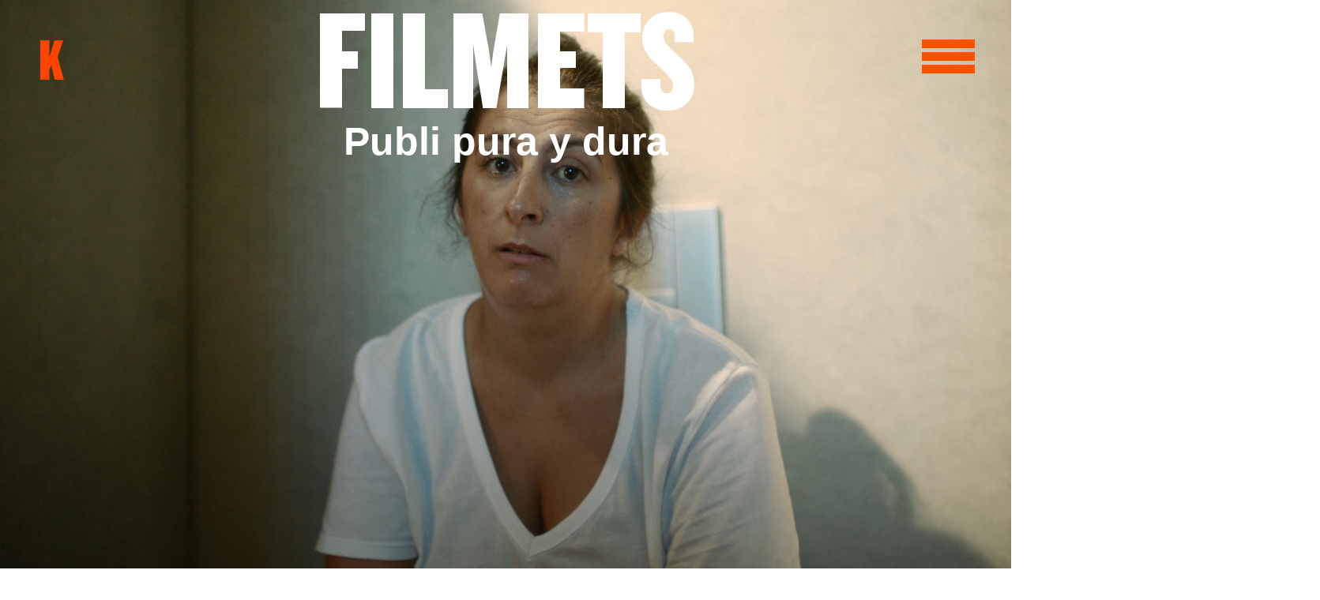

--- FILE ---
content_type: text/html; charset=UTF-8
request_url: https://www.knock.ws/work/filmets/
body_size: 25656
content:
<!doctype html>
<html lang="es-ES">
<head>
	<meta charset="UTF-8">
	<meta name="viewport" content="width=device-width, initial-scale=1">
	<link rel="profile" href="https://gmpg.org/xfn/11">
	<meta name='robots' content='index, follow, max-image-preview:large, max-snippet:-1, max-video-preview:-1' />

	<!-- This site is optimized with the Yoast SEO plugin v25.3.1 - https://yoast.com/wordpress/plugins/seo/ -->
	<title>Filmets - KNOCK</title>
	<meta name="description" content="Hemos hecho un spot por amor al arte." />
	<link rel="canonical" href="https://www.knock.ws/work/filmets/" />
	<meta property="og:locale" content="es_ES" />
	<meta property="og:type" content="article" />
	<meta property="og:title" content="Filmets - KNOCK" />
	<meta property="og:description" content="Hemos hecho un spot por amor al arte." />
	<meta property="og:url" content="https://www.knock.ws/work/filmets/" />
	<meta property="og:site_name" content="KNOCK" />
	<meta property="article:modified_time" content="2025-03-25T15:28:31+00:00" />
	<meta property="og:image" content="https://www.knock.ws/wp-content/uploads/2022/10/filmets-header_00052-1.jpg" />
	<meta property="og:image:width" content="1920" />
	<meta property="og:image:height" content="1080" />
	<meta property="og:image:type" content="image/jpeg" />
	<meta name="twitter:card" content="summary_large_image" />
	<meta name="twitter:label1" content="Tiempo de lectura" />
	<meta name="twitter:data1" content="1 minuto" />
	<script type="application/ld+json" class="yoast-schema-graph">{"@context":"https://schema.org","@graph":[{"@type":"WebPage","@id":"https://www.knock.ws/work/filmets/","url":"https://www.knock.ws/work/filmets/","name":"Filmets - KNOCK","isPartOf":{"@id":"https://www.knock.ws/#website"},"primaryImageOfPage":{"@id":"https://www.knock.ws/work/filmets/#primaryimage"},"image":{"@id":"https://www.knock.ws/work/filmets/#primaryimage"},"thumbnailUrl":"https://www.knock.ws/wp-content/uploads/2022/10/filmets-header_00052-1.jpg","datePublished":"2022-04-29T14:04:59+00:00","dateModified":"2025-03-25T15:28:31+00:00","description":"Hemos hecho un spot por amor al arte.","breadcrumb":{"@id":"https://www.knock.ws/work/filmets/#breadcrumb"},"inLanguage":"es","potentialAction":[{"@type":"ReadAction","target":["https://www.knock.ws/work/filmets/"]}]},{"@type":"ImageObject","inLanguage":"es","@id":"https://www.knock.ws/work/filmets/#primaryimage","url":"https://www.knock.ws/wp-content/uploads/2022/10/filmets-header_00052-1.jpg","contentUrl":"https://www.knock.ws/wp-content/uploads/2022/10/filmets-header_00052-1.jpg","width":1920,"height":1080},{"@type":"BreadcrumbList","@id":"https://www.knock.ws/work/filmets/#breadcrumb","itemListElement":[{"@type":"ListItem","position":1,"name":"Portada","item":"https://www.knock.ws/"},{"@type":"ListItem","position":2,"name":"Works","item":"https://www.knock.ws/work/"},{"@type":"ListItem","position":3,"name":"Filmets"}]},{"@type":"WebSite","@id":"https://www.knock.ws/#website","url":"https://www.knock.ws/","name":"KNOCK","description":"","publisher":{"@id":"https://www.knock.ws/#organization"},"potentialAction":[{"@type":"SearchAction","target":{"@type":"EntryPoint","urlTemplate":"https://www.knock.ws/?s={search_term_string}"},"query-input":{"@type":"PropertyValueSpecification","valueRequired":true,"valueName":"search_term_string"}}],"inLanguage":"es"},{"@type":"Organization","@id":"https://www.knock.ws/#organization","name":"KNOCK","url":"https://www.knock.ws/","logo":{"@type":"ImageObject","inLanguage":"es","@id":"https://www.knock.ws/#/schema/logo/image/","url":"https://www.knock.ws/wp-content/uploads/2024/02/logo-k.svg","contentUrl":"https://www.knock.ws/wp-content/uploads/2024/02/logo-k.svg","width":241,"height":398,"caption":"KNOCK"},"image":{"@id":"https://www.knock.ws/#/schema/logo/image/"}}]}</script>
	<!-- / Yoast SEO plugin. -->


<link rel='dns-prefetch' href='//www.googletagmanager.com' />
<link rel="alternate" type="application/rss+xml" title="KNOCK &raquo; Feed" href="https://www.knock.ws/feed/" />
<link rel="alternate" type="application/rss+xml" title="KNOCK &raquo; Feed de los comentarios" href="https://www.knock.ws/comments/feed/" />
<script>
window._wpemojiSettings = {"baseUrl":"https:\/\/s.w.org\/images\/core\/emoji\/15.0.3\/72x72\/","ext":".png","svgUrl":"https:\/\/s.w.org\/images\/core\/emoji\/15.0.3\/svg\/","svgExt":".svg","source":{"concatemoji":"https:\/\/www.knock.ws\/wp-includes\/js\/wp-emoji-release.min.js?ver=6.6.4"}};
/*! This file is auto-generated */
!function(i,n){var o,s,e;function c(e){try{var t={supportTests:e,timestamp:(new Date).valueOf()};sessionStorage.setItem(o,JSON.stringify(t))}catch(e){}}function p(e,t,n){e.clearRect(0,0,e.canvas.width,e.canvas.height),e.fillText(t,0,0);var t=new Uint32Array(e.getImageData(0,0,e.canvas.width,e.canvas.height).data),r=(e.clearRect(0,0,e.canvas.width,e.canvas.height),e.fillText(n,0,0),new Uint32Array(e.getImageData(0,0,e.canvas.width,e.canvas.height).data));return t.every(function(e,t){return e===r[t]})}function u(e,t,n){switch(t){case"flag":return n(e,"\ud83c\udff3\ufe0f\u200d\u26a7\ufe0f","\ud83c\udff3\ufe0f\u200b\u26a7\ufe0f")?!1:!n(e,"\ud83c\uddfa\ud83c\uddf3","\ud83c\uddfa\u200b\ud83c\uddf3")&&!n(e,"\ud83c\udff4\udb40\udc67\udb40\udc62\udb40\udc65\udb40\udc6e\udb40\udc67\udb40\udc7f","\ud83c\udff4\u200b\udb40\udc67\u200b\udb40\udc62\u200b\udb40\udc65\u200b\udb40\udc6e\u200b\udb40\udc67\u200b\udb40\udc7f");case"emoji":return!n(e,"\ud83d\udc26\u200d\u2b1b","\ud83d\udc26\u200b\u2b1b")}return!1}function f(e,t,n){var r="undefined"!=typeof WorkerGlobalScope&&self instanceof WorkerGlobalScope?new OffscreenCanvas(300,150):i.createElement("canvas"),a=r.getContext("2d",{willReadFrequently:!0}),o=(a.textBaseline="top",a.font="600 32px Arial",{});return e.forEach(function(e){o[e]=t(a,e,n)}),o}function t(e){var t=i.createElement("script");t.src=e,t.defer=!0,i.head.appendChild(t)}"undefined"!=typeof Promise&&(o="wpEmojiSettingsSupports",s=["flag","emoji"],n.supports={everything:!0,everythingExceptFlag:!0},e=new Promise(function(e){i.addEventListener("DOMContentLoaded",e,{once:!0})}),new Promise(function(t){var n=function(){try{var e=JSON.parse(sessionStorage.getItem(o));if("object"==typeof e&&"number"==typeof e.timestamp&&(new Date).valueOf()<e.timestamp+604800&&"object"==typeof e.supportTests)return e.supportTests}catch(e){}return null}();if(!n){if("undefined"!=typeof Worker&&"undefined"!=typeof OffscreenCanvas&&"undefined"!=typeof URL&&URL.createObjectURL&&"undefined"!=typeof Blob)try{var e="postMessage("+f.toString()+"("+[JSON.stringify(s),u.toString(),p.toString()].join(",")+"));",r=new Blob([e],{type:"text/javascript"}),a=new Worker(URL.createObjectURL(r),{name:"wpTestEmojiSupports"});return void(a.onmessage=function(e){c(n=e.data),a.terminate(),t(n)})}catch(e){}c(n=f(s,u,p))}t(n)}).then(function(e){for(var t in e)n.supports[t]=e[t],n.supports.everything=n.supports.everything&&n.supports[t],"flag"!==t&&(n.supports.everythingExceptFlag=n.supports.everythingExceptFlag&&n.supports[t]);n.supports.everythingExceptFlag=n.supports.everythingExceptFlag&&!n.supports.flag,n.DOMReady=!1,n.readyCallback=function(){n.DOMReady=!0}}).then(function(){return e}).then(function(){var e;n.supports.everything||(n.readyCallback(),(e=n.source||{}).concatemoji?t(e.concatemoji):e.wpemoji&&e.twemoji&&(t(e.twemoji),t(e.wpemoji)))}))}((window,document),window._wpemojiSettings);
</script>

<style id='wp-emoji-styles-inline-css'>

	img.wp-smiley, img.emoji {
		display: inline !important;
		border: none !important;
		box-shadow: none !important;
		height: 1em !important;
		width: 1em !important;
		margin: 0 0.07em !important;
		vertical-align: -0.1em !important;
		background: none !important;
		padding: 0 !important;
	}
</style>
<link rel='stylesheet' id='bb-tcs-editor-style-shared-css' href='https://www.knock.ws/wp-content/tiny-editor-style-shared.css' media='all' />
<style id='global-styles-inline-css'>
:root{--wp--preset--aspect-ratio--square: 1;--wp--preset--aspect-ratio--4-3: 4/3;--wp--preset--aspect-ratio--3-4: 3/4;--wp--preset--aspect-ratio--3-2: 3/2;--wp--preset--aspect-ratio--2-3: 2/3;--wp--preset--aspect-ratio--16-9: 16/9;--wp--preset--aspect-ratio--9-16: 9/16;--wp--preset--color--black: #000000;--wp--preset--color--cyan-bluish-gray: #abb8c3;--wp--preset--color--white: #ffffff;--wp--preset--color--pale-pink: #f78da7;--wp--preset--color--vivid-red: #cf2e2e;--wp--preset--color--luminous-vivid-orange: #ff6900;--wp--preset--color--luminous-vivid-amber: #fcb900;--wp--preset--color--light-green-cyan: #7bdcb5;--wp--preset--color--vivid-green-cyan: #00d084;--wp--preset--color--pale-cyan-blue: #8ed1fc;--wp--preset--color--vivid-cyan-blue: #0693e3;--wp--preset--color--vivid-purple: #9b51e0;--wp--preset--gradient--vivid-cyan-blue-to-vivid-purple: linear-gradient(135deg,rgba(6,147,227,1) 0%,rgb(155,81,224) 100%);--wp--preset--gradient--light-green-cyan-to-vivid-green-cyan: linear-gradient(135deg,rgb(122,220,180) 0%,rgb(0,208,130) 100%);--wp--preset--gradient--luminous-vivid-amber-to-luminous-vivid-orange: linear-gradient(135deg,rgba(252,185,0,1) 0%,rgba(255,105,0,1) 100%);--wp--preset--gradient--luminous-vivid-orange-to-vivid-red: linear-gradient(135deg,rgba(255,105,0,1) 0%,rgb(207,46,46) 100%);--wp--preset--gradient--very-light-gray-to-cyan-bluish-gray: linear-gradient(135deg,rgb(238,238,238) 0%,rgb(169,184,195) 100%);--wp--preset--gradient--cool-to-warm-spectrum: linear-gradient(135deg,rgb(74,234,220) 0%,rgb(151,120,209) 20%,rgb(207,42,186) 40%,rgb(238,44,130) 60%,rgb(251,105,98) 80%,rgb(254,248,76) 100%);--wp--preset--gradient--blush-light-purple: linear-gradient(135deg,rgb(255,206,236) 0%,rgb(152,150,240) 100%);--wp--preset--gradient--blush-bordeaux: linear-gradient(135deg,rgb(254,205,165) 0%,rgb(254,45,45) 50%,rgb(107,0,62) 100%);--wp--preset--gradient--luminous-dusk: linear-gradient(135deg,rgb(255,203,112) 0%,rgb(199,81,192) 50%,rgb(65,88,208) 100%);--wp--preset--gradient--pale-ocean: linear-gradient(135deg,rgb(255,245,203) 0%,rgb(182,227,212) 50%,rgb(51,167,181) 100%);--wp--preset--gradient--electric-grass: linear-gradient(135deg,rgb(202,248,128) 0%,rgb(113,206,126) 100%);--wp--preset--gradient--midnight: linear-gradient(135deg,rgb(2,3,129) 0%,rgb(40,116,252) 100%);--wp--preset--font-size--small: 13px;--wp--preset--font-size--medium: 20px;--wp--preset--font-size--large: 36px;--wp--preset--font-size--x-large: 42px;--wp--preset--spacing--20: 0.44rem;--wp--preset--spacing--30: 0.67rem;--wp--preset--spacing--40: 1rem;--wp--preset--spacing--50: 1.5rem;--wp--preset--spacing--60: 2.25rem;--wp--preset--spacing--70: 3.38rem;--wp--preset--spacing--80: 5.06rem;--wp--preset--shadow--natural: 6px 6px 9px rgba(0, 0, 0, 0.2);--wp--preset--shadow--deep: 12px 12px 50px rgba(0, 0, 0, 0.4);--wp--preset--shadow--sharp: 6px 6px 0px rgba(0, 0, 0, 0.2);--wp--preset--shadow--outlined: 6px 6px 0px -3px rgba(255, 255, 255, 1), 6px 6px rgba(0, 0, 0, 1);--wp--preset--shadow--crisp: 6px 6px 0px rgba(0, 0, 0, 1);}:root { --wp--style--global--content-size: 800px;--wp--style--global--wide-size: 1200px; }:where(body) { margin: 0; }.wp-site-blocks > .alignleft { float: left; margin-right: 2em; }.wp-site-blocks > .alignright { float: right; margin-left: 2em; }.wp-site-blocks > .aligncenter { justify-content: center; margin-left: auto; margin-right: auto; }:where(.wp-site-blocks) > * { margin-block-start: 24px; margin-block-end: 0; }:where(.wp-site-blocks) > :first-child { margin-block-start: 0; }:where(.wp-site-blocks) > :last-child { margin-block-end: 0; }:root { --wp--style--block-gap: 24px; }:root :where(.is-layout-flow) > :first-child{margin-block-start: 0;}:root :where(.is-layout-flow) > :last-child{margin-block-end: 0;}:root :where(.is-layout-flow) > *{margin-block-start: 24px;margin-block-end: 0;}:root :where(.is-layout-constrained) > :first-child{margin-block-start: 0;}:root :where(.is-layout-constrained) > :last-child{margin-block-end: 0;}:root :where(.is-layout-constrained) > *{margin-block-start: 24px;margin-block-end: 0;}:root :where(.is-layout-flex){gap: 24px;}:root :where(.is-layout-grid){gap: 24px;}.is-layout-flow > .alignleft{float: left;margin-inline-start: 0;margin-inline-end: 2em;}.is-layout-flow > .alignright{float: right;margin-inline-start: 2em;margin-inline-end: 0;}.is-layout-flow > .aligncenter{margin-left: auto !important;margin-right: auto !important;}.is-layout-constrained > .alignleft{float: left;margin-inline-start: 0;margin-inline-end: 2em;}.is-layout-constrained > .alignright{float: right;margin-inline-start: 2em;margin-inline-end: 0;}.is-layout-constrained > .aligncenter{margin-left: auto !important;margin-right: auto !important;}.is-layout-constrained > :where(:not(.alignleft):not(.alignright):not(.alignfull)){max-width: var(--wp--style--global--content-size);margin-left: auto !important;margin-right: auto !important;}.is-layout-constrained > .alignwide{max-width: var(--wp--style--global--wide-size);}body .is-layout-flex{display: flex;}.is-layout-flex{flex-wrap: wrap;align-items: center;}.is-layout-flex > :is(*, div){margin: 0;}body .is-layout-grid{display: grid;}.is-layout-grid > :is(*, div){margin: 0;}body{padding-top: 0px;padding-right: 0px;padding-bottom: 0px;padding-left: 0px;}a:where(:not(.wp-element-button)){text-decoration: underline;}:root :where(.wp-element-button, .wp-block-button__link){background-color: #32373c;border-width: 0;color: #fff;font-family: inherit;font-size: inherit;line-height: inherit;padding: calc(0.667em + 2px) calc(1.333em + 2px);text-decoration: none;}.has-black-color{color: var(--wp--preset--color--black) !important;}.has-cyan-bluish-gray-color{color: var(--wp--preset--color--cyan-bluish-gray) !important;}.has-white-color{color: var(--wp--preset--color--white) !important;}.has-pale-pink-color{color: var(--wp--preset--color--pale-pink) !important;}.has-vivid-red-color{color: var(--wp--preset--color--vivid-red) !important;}.has-luminous-vivid-orange-color{color: var(--wp--preset--color--luminous-vivid-orange) !important;}.has-luminous-vivid-amber-color{color: var(--wp--preset--color--luminous-vivid-amber) !important;}.has-light-green-cyan-color{color: var(--wp--preset--color--light-green-cyan) !important;}.has-vivid-green-cyan-color{color: var(--wp--preset--color--vivid-green-cyan) !important;}.has-pale-cyan-blue-color{color: var(--wp--preset--color--pale-cyan-blue) !important;}.has-vivid-cyan-blue-color{color: var(--wp--preset--color--vivid-cyan-blue) !important;}.has-vivid-purple-color{color: var(--wp--preset--color--vivid-purple) !important;}.has-black-background-color{background-color: var(--wp--preset--color--black) !important;}.has-cyan-bluish-gray-background-color{background-color: var(--wp--preset--color--cyan-bluish-gray) !important;}.has-white-background-color{background-color: var(--wp--preset--color--white) !important;}.has-pale-pink-background-color{background-color: var(--wp--preset--color--pale-pink) !important;}.has-vivid-red-background-color{background-color: var(--wp--preset--color--vivid-red) !important;}.has-luminous-vivid-orange-background-color{background-color: var(--wp--preset--color--luminous-vivid-orange) !important;}.has-luminous-vivid-amber-background-color{background-color: var(--wp--preset--color--luminous-vivid-amber) !important;}.has-light-green-cyan-background-color{background-color: var(--wp--preset--color--light-green-cyan) !important;}.has-vivid-green-cyan-background-color{background-color: var(--wp--preset--color--vivid-green-cyan) !important;}.has-pale-cyan-blue-background-color{background-color: var(--wp--preset--color--pale-cyan-blue) !important;}.has-vivid-cyan-blue-background-color{background-color: var(--wp--preset--color--vivid-cyan-blue) !important;}.has-vivid-purple-background-color{background-color: var(--wp--preset--color--vivid-purple) !important;}.has-black-border-color{border-color: var(--wp--preset--color--black) !important;}.has-cyan-bluish-gray-border-color{border-color: var(--wp--preset--color--cyan-bluish-gray) !important;}.has-white-border-color{border-color: var(--wp--preset--color--white) !important;}.has-pale-pink-border-color{border-color: var(--wp--preset--color--pale-pink) !important;}.has-vivid-red-border-color{border-color: var(--wp--preset--color--vivid-red) !important;}.has-luminous-vivid-orange-border-color{border-color: var(--wp--preset--color--luminous-vivid-orange) !important;}.has-luminous-vivid-amber-border-color{border-color: var(--wp--preset--color--luminous-vivid-amber) !important;}.has-light-green-cyan-border-color{border-color: var(--wp--preset--color--light-green-cyan) !important;}.has-vivid-green-cyan-border-color{border-color: var(--wp--preset--color--vivid-green-cyan) !important;}.has-pale-cyan-blue-border-color{border-color: var(--wp--preset--color--pale-cyan-blue) !important;}.has-vivid-cyan-blue-border-color{border-color: var(--wp--preset--color--vivid-cyan-blue) !important;}.has-vivid-purple-border-color{border-color: var(--wp--preset--color--vivid-purple) !important;}.has-vivid-cyan-blue-to-vivid-purple-gradient-background{background: var(--wp--preset--gradient--vivid-cyan-blue-to-vivid-purple) !important;}.has-light-green-cyan-to-vivid-green-cyan-gradient-background{background: var(--wp--preset--gradient--light-green-cyan-to-vivid-green-cyan) !important;}.has-luminous-vivid-amber-to-luminous-vivid-orange-gradient-background{background: var(--wp--preset--gradient--luminous-vivid-amber-to-luminous-vivid-orange) !important;}.has-luminous-vivid-orange-to-vivid-red-gradient-background{background: var(--wp--preset--gradient--luminous-vivid-orange-to-vivid-red) !important;}.has-very-light-gray-to-cyan-bluish-gray-gradient-background{background: var(--wp--preset--gradient--very-light-gray-to-cyan-bluish-gray) !important;}.has-cool-to-warm-spectrum-gradient-background{background: var(--wp--preset--gradient--cool-to-warm-spectrum) !important;}.has-blush-light-purple-gradient-background{background: var(--wp--preset--gradient--blush-light-purple) !important;}.has-blush-bordeaux-gradient-background{background: var(--wp--preset--gradient--blush-bordeaux) !important;}.has-luminous-dusk-gradient-background{background: var(--wp--preset--gradient--luminous-dusk) !important;}.has-pale-ocean-gradient-background{background: var(--wp--preset--gradient--pale-ocean) !important;}.has-electric-grass-gradient-background{background: var(--wp--preset--gradient--electric-grass) !important;}.has-midnight-gradient-background{background: var(--wp--preset--gradient--midnight) !important;}.has-small-font-size{font-size: var(--wp--preset--font-size--small) !important;}.has-medium-font-size{font-size: var(--wp--preset--font-size--medium) !important;}.has-large-font-size{font-size: var(--wp--preset--font-size--large) !important;}.has-x-large-font-size{font-size: var(--wp--preset--font-size--x-large) !important;}
:root :where(.wp-block-pullquote){font-size: 1.5em;line-height: 1.6;}
</style>
<link rel='stylesheet' id='contact-form-7-css' href='https://www.knock.ws/wp-content/plugins/contact-form-7/includes/css/styles.css?ver=6.0.5' media='all' />
<link rel='stylesheet' id='cookie-law-info-css' href='https://www.knock.ws/wp-content/plugins/webtoffee-gdpr-cookie-consent/public/css/cookie-law-info-public.css?ver=2.3.0' media='all' />
<link rel='stylesheet' id='cookie-law-info-gdpr-css' href='https://www.knock.ws/wp-content/plugins/webtoffee-gdpr-cookie-consent/public/css/cookie-law-info-gdpr.css?ver=2.3.0' media='all' />
<link rel='stylesheet' id='wpml-legacy-horizontal-list-0-css' href='https://www.knock.ws/wp-content/plugins/sitepress-multilingual-cms/templates/language-switchers/legacy-list-horizontal/style.min.css?ver=1' media='all' />
<link rel='stylesheet' id='hello-elementor-css' href='https://www.knock.ws/wp-content/themes/hello-elementor/style.min.css?ver=3.3.0' media='all' />
<link rel='stylesheet' id='hello-elementor-theme-style-css' href='https://www.knock.ws/wp-content/themes/hello-elementor/theme.min.css?ver=3.3.0' media='all' />
<link rel='stylesheet' id='hello-elementor-header-footer-css' href='https://www.knock.ws/wp-content/themes/hello-elementor/header-footer.min.css?ver=3.3.0' media='all' />
<link rel='stylesheet' id='elementor-frontend-css' href='https://www.knock.ws/wp-content/plugins/elementor/assets/css/frontend.min.css?ver=3.33.6' media='all' />
<link rel='stylesheet' id='elementor-post-7814-css' href='https://www.knock.ws/wp-content/uploads/elementor/css/post-7814.css?ver=1768272590' media='all' />
<link rel='stylesheet' id='widget-image-css' href='https://www.knock.ws/wp-content/plugins/elementor/assets/css/widget-image.min.css?ver=3.33.6' media='all' />
<link rel='stylesheet' id='widget-heading-css' href='https://www.knock.ws/wp-content/plugins/elementor/assets/css/widget-heading.min.css?ver=3.33.6' media='all' />
<link rel='stylesheet' id='widget-video-css' href='https://www.knock.ws/wp-content/plugins/elementor/assets/css/widget-video.min.css?ver=3.33.6' media='all' />
<link rel='stylesheet' id='elementor-post-8454-css' href='https://www.knock.ws/wp-content/uploads/elementor/css/post-8454.css?ver=1768358318' media='all' />
<link rel='stylesheet' id='elementor-post-8216-css' href='https://www.knock.ws/wp-content/uploads/elementor/css/post-8216.css?ver=1768272591' media='all' />
<link rel='stylesheet' id='elementor-post-8181-css' href='https://www.knock.ws/wp-content/uploads/elementor/css/post-8181.css?ver=1768272591' media='all' />
<link rel='stylesheet' id='chld_thm_cfg_separate-css' href='https://www.knock.ws/wp-content/themes/knock-child/ctc-style.css?ver=6.6.4' media='all' />
<link rel='stylesheet' id='elementor-gf-local-inter-css' href='https://www.knock.ws/wp-content/uploads/elementor/google-fonts/css/inter.css?ver=1742841416' media='all' />
<script src="https://www.knock.ws/wp-includes/js/jquery/jquery.min.js?ver=3.7.1" id="jquery-core-js"></script>
<script src="https://www.knock.ws/wp-includes/js/jquery/jquery-migrate.min.js?ver=3.4.1" id="jquery-migrate-js"></script>
<script id="cookie-law-info-js-extra">
var Cli_Data = {"nn_cookie_ids":["ci_session","wordpress_test_cookie","test_cookie","viewed_cookie_policy","CookieLawInfoConsent","cli_user_preference","_ga","_gid","_gat_UA-111021448-1"],"non_necessary_cookies":{"necessary":["wordpress_test_cookie"],"non-necessary":["test_cookie","CookieLawInfoConsent","cli_user_preference","_ga","_gid","_gat_"]},"cookielist":{"necessary":{"0":{"ID":3177,"post_author":"7","post_date":"2020-11-11 09:42:50","post_date_gmt":"2020-11-11 09:42:50","post_content":"Cookie propia, se utiliza para permitir que las variables de SESI\u00d3N sean guardadas en el servidor web. Esta cookies es esencial para el funcionamiento de la web.","post_title":"PHPSESSID","post_excerpt":"","post_status":"publish","comment_status":"closed","ping_status":"closed","post_password":"","post_name":"phpsessid","to_ping":"","pinged":"","post_modified":"2020-11-11 09:42:50","post_modified_gmt":"2020-11-11 09:42:50","post_content_filtered":"","post_parent":0,"guid":"http:\/\/knock.ws\/cookielawinfo\/phpsessid\/","menu_order":0,"post_type":"cookielawinfo","post_mime_type":"","comment_count":"0","filter":"raw"},"1":{"ID":3178,"post_author":"7","post_date":"2020-11-11 09:42:50","post_date_gmt":"2020-11-11 09:42:50","post_content":"Cookie propia, se utiliza para comprobar si las cookies est\u00e1n habilitadas en el navegador de los usuarios.","post_title":"wordpress_test_cookie","post_excerpt":"","post_status":"publish","comment_status":"closed","ping_status":"closed","post_password":"","post_name":"wordpress_test_cookie","to_ping":"","pinged":"","post_modified":"2020-11-11 09:42:50","post_modified_gmt":"2020-11-11 09:42:50","post_content_filtered":"","post_parent":0,"guid":"http:\/\/knock.ws\/cookielawinfo\/wordpress_test_cookie\/","menu_order":0,"post_type":"cookielawinfo","post_mime_type":"","comment_count":"0","filter":"raw"},"2":{"ID":3179,"post_author":"7","post_date":"2020-11-11 09:42:50","post_date_gmt":"2020-11-11 09:42:50","post_content":"Cookie propia, se activa despu\u00e9s de iniciar sesi\u00f3n con una cuenta de usuario, se utiliza para indicar cuando se ha conectado y qui\u00e9n es el usuario activo.","post_title":"wordpress_logged_in_","post_excerpt":"","post_status":"publish","comment_status":"closed","ping_status":"closed","post_password":"","post_name":"wordpress_logged_in_","to_ping":"","pinged":"","post_modified":"2020-11-11 09:42:50","post_modified_gmt":"2020-11-11 09:42:50","post_content_filtered":"","post_parent":0,"guid":"http:\/\/knock.ws\/cookielawinfo\/wordpress_logged_in_\/","menu_order":0,"post_type":"cookielawinfo","post_mime_type":"","comment_count":"0","filter":"raw"},"3":{"ID":3180,"post_author":"7","post_date":"2020-11-11 09:42:50","post_date_gmt":"2020-11-11 09:42:50","post_content":"Cookie propia, se utiliza como clave para controlar el acceso de un usuario al servicio de WordPress.","post_title":"wordpress_sec_","post_excerpt":"","post_status":"publish","comment_status":"closed","ping_status":"closed","post_password":"","post_name":"wordpress_sec_","to_ping":"","pinged":"","post_modified":"2020-11-11 09:42:50","post_modified_gmt":"2020-11-11 09:42:50","post_content_filtered":"","post_parent":0,"guid":"http:\/\/knock.ws\/cookielawinfo\/wordpress_sec_\/","menu_order":0,"post_type":"cookielawinfo","post_mime_type":"","comment_count":"0","filter":"raw"},"4":{"ID":3169,"post_author":"7","post_date":"2020-11-11 09:42:49","post_date_gmt":"2020-11-11 09:42:49","post_content":"Cookie propia, se utiliza para almacenar si el usuario ha dado su consentimiento o no para el uso de cookies. No almacena ning\u00fan dato personal.","post_title":"viewed_cookie_policy","post_excerpt":"","post_status":"publish","comment_status":"closed","ping_status":"closed","post_password":"","post_name":"viewed_cookie_policy","to_ping":"","pinged":"","post_modified":"2020-11-11 09:42:49","post_modified_gmt":"2020-11-11 09:42:49","post_content_filtered":"","post_parent":0,"guid":"http:\/\/knock.ws\/cookielawinfo\/viewed_cookie_policy\/","menu_order":0,"post_type":"cookielawinfo","post_mime_type":"","comment_count":"0","filter":"raw"},"5":{"ID":3170,"post_author":"7","post_date":"2020-11-11 09:42:49","post_date_gmt":"2020-11-11 09:42:49","post_content":"Cookie propia, se utiliza para almacenar el consentimiento del usuario para las cookies en la categor\u00eda \"Necesarias\".","post_title":"cookielawinfo-checkbox-necessary","post_excerpt":"","post_status":"publish","comment_status":"closed","ping_status":"closed","post_password":"","post_name":"cookielawinfo-checkbox-necessary","to_ping":"","pinged":"","post_modified":"2020-11-11 09:42:49","post_modified_gmt":"2020-11-11 09:42:49","post_content_filtered":"","post_parent":0,"guid":"http:\/\/knock.ws\/cookielawinfo\/cookielawinfo-checkbox-necessary\/","menu_order":0,"post_type":"cookielawinfo","post_mime_type":"","comment_count":"0","filter":"raw"},"6":{"ID":3171,"post_author":"7","post_date":"2020-11-11 09:42:49","post_date_gmt":"2020-11-11 09:42:49","post_content":"Cookie propia, se utiliza para almacenar el consentimiento del usuario para las cookies en la categor\u00eda \"No Necesarias\".","post_title":"cookielawinfo-checkbox-non-necessary","post_excerpt":"","post_status":"publish","comment_status":"closed","ping_status":"closed","post_password":"","post_name":"cookielawinfo-checkbox-non-necessary","to_ping":"","pinged":"","post_modified":"2020-11-11 09:42:49","post_modified_gmt":"2020-11-11 09:42:49","post_content_filtered":"","post_parent":0,"guid":"http:\/\/knock.ws\/cookielawinfo\/cookielawinfo-checkbox-non-necessary\/","menu_order":0,"post_type":"cookielawinfo","post_mime_type":"","comment_count":"0","filter":"raw"},"term_id":358,"name":"Necesarias","loadonstart":0,"defaultstate":"enabled","ccpa_optout":0},"non-necessary":{"0":{"ID":3181,"post_author":"7","post_date":"2020-11-11 09:42:50","post_date_gmt":"2020-11-11 09:42:50","post_content":"Cookie de terceros gestionada por DoubleClick de Google, se utiliza para verificar si el navegador del visitante acepta cookies.","post_title":"test_cookie","post_excerpt":"","post_status":"publish","comment_status":"closed","ping_status":"closed","post_password":"","post_name":"test_cookie","to_ping":"","pinged":"","post_modified":"2020-11-11 09:42:50","post_modified_gmt":"2020-11-11 09:42:50","post_content_filtered":"","post_parent":0,"guid":"http:\/\/knock.ws\/cookielawinfo\/test_cookie\/","menu_order":0,"post_type":"cookielawinfo","post_mime_type":"","comment_count":"0","filter":"raw"},"1":{"ID":3172,"post_author":"7","post_date":"2020-11-11 09:42:49","post_date_gmt":"2020-11-11 09:42:49","post_content":"Cookie propia, se utiliza para almacenar el estado de consentimiento de cookies del usuario.","post_title":"CookieLawInfoConsent","post_excerpt":"","post_status":"publish","comment_status":"closed","ping_status":"closed","post_password":"","post_name":"cookielawinfoconsent","to_ping":"","pinged":"","post_modified":"2020-11-11 09:42:49","post_modified_gmt":"2020-11-11 09:42:49","post_content_filtered":"","post_parent":0,"guid":"http:\/\/knock.ws\/cookielawinfo\/cookielawinfoconsent\/","menu_order":0,"post_type":"cookielawinfo","post_mime_type":"","comment_count":"0","filter":"raw"},"2":{"ID":3173,"post_author":"7","post_date":"2020-11-11 09:42:49","post_date_gmt":"2020-11-11 09:42:49","post_content":"Cookie propia, se utiliza para registrar si el usuario ha consentido o no el uso de cookies. No almacena ning\u00fan dato personal.","post_title":"cli_user_preference","post_excerpt":"","post_status":"publish","comment_status":"closed","ping_status":"closed","post_password":"","post_name":"cli_user_preference","to_ping":"","pinged":"","post_modified":"2020-11-11 09:42:49","post_modified_gmt":"2020-11-11 09:42:49","post_content_filtered":"","post_parent":0,"guid":"http:\/\/knock.ws\/cookielawinfo\/cli_user_preference\/","menu_order":0,"post_type":"cookielawinfo","post_mime_type":"","comment_count":"0","filter":"raw"},"3":{"ID":3174,"post_author":"7","post_date":"2020-11-11 09:42:49","post_date_gmt":"2020-11-11 09:42:49","post_content":"Cookie de terceros gestionada por Google Analytics, se utiliza para calcular los datos de visitantes, sesiones, campa\u00f1as y realizar un seguimiento del uso del sitio para el informe de an\u00e1lisis del sitio. Las cookies almacenan informaci\u00f3n de forma an\u00f3nima y asignan un n\u00famero generado aleatorio para identificar visitantes \u00fanicos.","post_title":"_ga","post_excerpt":"","post_status":"publish","comment_status":"closed","ping_status":"closed","post_password":"","post_name":"_ga","to_ping":"","pinged":"","post_modified":"2020-11-11 09:42:49","post_modified_gmt":"2020-11-11 09:42:49","post_content_filtered":"","post_parent":0,"guid":"http:\/\/knock.ws\/cookielawinfo\/_ga\/","menu_order":0,"post_type":"cookielawinfo","post_mime_type":"","comment_count":"0","filter":"raw"},"4":{"ID":3175,"post_author":"7","post_date":"2020-11-11 09:42:49","post_date_gmt":"2020-11-11 09:42:49","post_content":"Cookie de terceros gestionada por Google Analytics, se utiliza para almacenar informaci\u00f3n sobre c\u00f3mo los visitantes usan un sitio web y ayuda a crear un informe anal\u00edtico de c\u00f3mo est\u00e1 funcionando el sitio web. Los datos recopilados, incluido el n\u00famero de visitantes, la fuente de donde provienen y las p\u00e1ginas, se muestran de forma an\u00f3nima.","post_title":"_gid","post_excerpt":"","post_status":"publish","comment_status":"closed","ping_status":"closed","post_password":"","post_name":"_gid","to_ping":"","pinged":"","post_modified":"2020-11-11 09:42:49","post_modified_gmt":"2020-11-11 09:42:49","post_content_filtered":"","post_parent":0,"guid":"http:\/\/knock.ws\/cookielawinfo\/_gid\/","menu_order":0,"post_type":"cookielawinfo","post_mime_type":"","comment_count":"0","filter":"raw"},"5":{"ID":3176,"post_author":"7","post_date":"2020-11-11 09:42:49","post_date_gmt":"2020-11-11 09:42:49","post_content":"Cookie de terceros gestionada por Google Analytics, se utiliza para limitar la cantidad de datos registrados por Google en sitios web de alto volumen de tr\u00e1fico.","post_title":"_gat_","post_excerpt":"","post_status":"publish","comment_status":"closed","ping_status":"closed","post_password":"","post_name":"_gat_","to_ping":"","pinged":"","post_modified":"2020-11-11 09:42:49","post_modified_gmt":"2020-11-11 09:42:49","post_content_filtered":"","post_parent":0,"guid":"http:\/\/knock.ws\/cookielawinfo\/_gat_\/","menu_order":0,"post_type":"cookielawinfo","post_mime_type":"","comment_count":"0","filter":"raw"},"term_id":359,"name":"No Necesarias","loadonstart":0,"defaultstate":"enabled","ccpa_optout":0}},"ajax_url":"https:\/\/www.knock.ws\/wp-admin\/admin-ajax.php","current_lang":"es","security":"35109a1c46","eu_countries":["GB"],"geoIP":"enabled","consentVersion":"1","strictlyEnabled":["necessary","obligatoire"],"cookieDomain":"","privacy_length":"250","ccpaEnabled":"","ccpaRegionBased":"","ccpaBarEnabled":"","ccpaType":"gdpr"};
var log_object = {"ajax_url":"https:\/\/www.knock.ws\/wp-admin\/admin-ajax.php"};
</script>
<script src="https://www.knock.ws/wp-content/plugins/webtoffee-gdpr-cookie-consent/public/js/cookie-law-info-public.js?ver=2.3.0" id="cookie-law-info-js"></script>
<link rel="https://api.w.org/" href="https://www.knock.ws/wp-json/" /><link rel="EditURI" type="application/rsd+xml" title="RSD" href="https://www.knock.ws/xmlrpc.php?rsd" />
<meta name="generator" content="WordPress 6.6.4" />
<link rel='shortlink' href='https://www.knock.ws/?p=8454' />
<link rel="alternate" title="oEmbed (JSON)" type="application/json+oembed" href="https://www.knock.ws/wp-json/oembed/1.0/embed?url=https%3A%2F%2Fwww.knock.ws%2Fwork%2Ffilmets%2F" />
<link rel="alternate" title="oEmbed (XML)" type="text/xml+oembed" href="https://www.knock.ws/wp-json/oembed/1.0/embed?url=https%3A%2F%2Fwww.knock.ws%2Fwork%2Ffilmets%2F&#038;format=xml" />
<meta name="generator" content="WPML ver:4.8.6 stt:8,1,2;" />
<meta name="generator" content="Site Kit by Google 1.168.0" /><meta name="generator" content="Elementor 3.33.6; features: e_font_icon_svg, additional_custom_breakpoints; settings: css_print_method-external, google_font-enabled, font_display-swap">
<style>
.page-id-7891 #burger+label>span, .page-id-7891 .burger-icon span,
.page-id-8570 #burger+label>span, .page-id-8570 .burger-icon span,
.page-id-8604 #burger+label>span, .page-id-8604 .burger-icon span { background: #000; }
 
.page-id-7891 .logo-header img,
.page-id-8570 .logo-header img,
.page-id-8604 .logo-header img { filter: brightness(0%); }
	
.home-title svg {
  height: 11vw;
  width: auto !important;
}
.home-titlesub svg {
	height: 20vw;
	width: auto !important;
}
#home-animation {
		height: 11vw;
}
</style>
			<style>
				.e-con.e-parent:nth-of-type(n+4):not(.e-lazyloaded):not(.e-no-lazyload),
				.e-con.e-parent:nth-of-type(n+4):not(.e-lazyloaded):not(.e-no-lazyload) * {
					background-image: none !important;
				}
				@media screen and (max-height: 1024px) {
					.e-con.e-parent:nth-of-type(n+3):not(.e-lazyloaded):not(.e-no-lazyload),
					.e-con.e-parent:nth-of-type(n+3):not(.e-lazyloaded):not(.e-no-lazyload) * {
						background-image: none !important;
					}
				}
				@media screen and (max-height: 640px) {
					.e-con.e-parent:nth-of-type(n+2):not(.e-lazyloaded):not(.e-no-lazyload),
					.e-con.e-parent:nth-of-type(n+2):not(.e-lazyloaded):not(.e-no-lazyload) * {
						background-image: none !important;
					}
				}
			</style>
			<link rel="icon" href="https://www.knock.ws/wp-content/uploads/2024/02/favicon.png" sizes="32x32" />
<link rel="icon" href="https://www.knock.ws/wp-content/uploads/2024/02/favicon.png" sizes="192x192" />
<link rel="apple-touch-icon" href="https://www.knock.ws/wp-content/uploads/2024/02/favicon.png" />
<meta name="msapplication-TileImage" content="https://www.knock.ws/wp-content/uploads/2024/02/favicon.png" />
</head>
<body class="work-template work-template-elementor_header_footer single single-work postid-8454 wp-custom-logo wp-embed-responsive theme-default elementor-default elementor-template-full-width elementor-kit-7814 elementor-page elementor-page-8454">


<a class="skip-link screen-reader-text" href="#content">Ir al contenido</a>

		<div data-elementor-type="header" data-elementor-id="8216" class="elementor elementor-8216 elementor-location-header" data-elementor-post-type="elementor_library">
			<div class="elementor-element elementor-element-b108de7 e-con-full e-flex e-con e-parent" data-id="b108de7" data-element_type="container" data-settings="{&quot;position&quot;:&quot;fixed&quot;}">
				<div class="elementor-element elementor-element-c1b9be3 logo-header elementor-widget elementor-widget-theme-site-logo elementor-widget-image" data-id="c1b9be3" data-element_type="widget" data-widget_type="theme-site-logo.default">
				<div class="elementor-widget-container">
											<a href="https://www.knock.ws">
			<img fetchpriority="high" width="241" height="398" src="https://www.knock.ws/wp-content/uploads/2024/02/logo-k.svg" class="attachment-full size-full wp-image-8218" alt="" />				</a>
											</div>
				</div>
		<a class="elementor-element elementor-element-9a14e44 e-con-full burger-container e-flex e-con e-child" data-id="9a14e44" data-element_type="container" id="burger-container" data-settings="{&quot;position&quot;:&quot;absolute&quot;}" href="#elementor-action%3Aaction%3Dpopup%3Aopen%26settings%3DeyJpZCI6ODcwNSwidG9nZ2xlIjpmYWxzZX0%3D">
				<div class="elementor-element elementor-element-a42e864 burger-icon elementor-widget elementor-widget-html" data-id="a42e864" data-element_type="widget" data-widget_type="html.default">
				<div class="elementor-widget-container">
					<span></span>
<span></span>
<span></span>				</div>
				</div>
				</a>
		<a class="elementor-element elementor-element-4f8e4fb e-con-full elementor-hidden-desktop elementor-hidden-tablet elementor-hidden-mobile e-flex e-con e-child" data-id="4f8e4fb" data-element_type="container" data-settings="{&quot;position&quot;:&quot;absolute&quot;}" href="#elementor-action%3Aaction%3Dpopup%3Aopen%26settings%3DeyJpZCI6ODcwNSwidG9nZ2xlIjpmYWxzZX0%3D">
				<div class="elementor-element elementor-element-e1d8b88 elementor-widget elementor-widget-html" data-id="e1d8b88" data-element_type="widget" data-widget_type="html.default">
				<div class="elementor-widget-container">
					<input id="burger" type="checkbox">
<label for="burger">
		<span></span>
		<span></span>
		<span></span>
</label>				</div>
				</div>
				</a>
				</div>
				</div>
				<div data-elementor-type="wp-post" data-elementor-id="8454" class="elementor elementor-8454" data-elementor-post-type="work">
				<div class="elementor-element elementor-element-e80458b e-con-full e-flex e-con e-parent" data-id="e80458b" data-element_type="container" data-settings="{&quot;background_background&quot;:&quot;classic&quot;}">
				<div class="elementor-element elementor-element-0fdd58a elementor-widget-tablet__width-initial elementor-widget elementor-widget-heading" data-id="0fdd58a" data-element_type="widget" data-widget_type="heading.default">
				<div class="elementor-widget-container">
					<h1 class="elementor-heading-title elementor-size-default">Filmets</h1>				</div>
				</div>
				<div class="elementor-element elementor-element-371e1da elementor-widget-tablet__width-initial elementor-widget elementor-widget-heading" data-id="371e1da" data-element_type="widget" data-widget_type="heading.default">
				<div class="elementor-widget-container">
					<h2 class="elementor-heading-title elementor-size-default">Publi pura y dura</h2>				</div>
				</div>
				</div>
		<div class="elementor-element elementor-element-b43cc19 e-con-full e-flex e-con e-parent" data-id="b43cc19" data-element_type="container" data-settings="{&quot;background_background&quot;:&quot;classic&quot;}">
		<div class="elementor-element elementor-element-3ddf1db e-con-full e-flex e-con e-child" data-id="3ddf1db" data-element_type="container" data-settings="{&quot;background_background&quot;:&quot;classic&quot;}">
				<div class="elementor-element elementor-element-83be901 elementor-widget__width-initial elementor-widget elementor-widget-text-editor" data-id="83be901" data-element_type="widget" data-widget_type="text-editor.default">
				<div class="elementor-widget-container">
									<p data-aos="fade-up"><span style="color: #ff5215;">Cliente</span><strong><br />FILMETS<br /></strong></p><p data-aos="fade-up"><span style="color: #ff5215;">Servicios</span><strong><br />COMUNICACIÓN<br />DIGITAL</strong></p><p data-aos="fade-up"><span style="color: #ff5215;">Sector</span><strong><br />CULTURA</strong></p>								</div>
				</div>
				</div>
		<div class="elementor-element elementor-element-fb06d08 e-con-full e-flex e-con e-child" data-id="fb06d08" data-element_type="container">
				<div class="elementor-element elementor-element-e6c9533 elementor-widget__width-initial elementor-widget-mobile__width-inherit elementor-widget elementor-widget-text-editor" data-id="e6c9533" data-element_type="widget" data-widget_type="text-editor.default">
				<div class="elementor-widget-container">
									<p>Filmets es el festival de cortometrajes de Badalona. Con más de 50 ediciones, es ya un punto de referencia para cineastas y directores de todo el mundo, cuenta con tres sedes y proyecciones en Televisión Española y es una de los festivales clasificadores para los Goya.</p><p>Sin embargo, su gran aportación al cine de nuestro país no se traduce en el reconocimiento de lo que se suele llamar el gran público porque, simplemente, no es muy conocido. Como muchas de las iniciativas culturales de nuestro país, Filmets no tiene suficientes medios para disponer de un altavoz a la altura de su proyecto. Por eso les propusimos hacer un spot, para tratar de dar la vuelta a la situación. Por amor al arte, nunca mejor dicho.</p><p>A veces es mejor no complicarse la vida. Una idea clara, directa y sencilla explicada de forma clara, directa y sencilla. Y divertida. Y notoria. Que al fin y al cabo es lo que hace que queramos ver un spot una segunda o una tercera vez, que nos acordemos de él y, ojalá, lo compartamos (contamos con tu buena fe).</p>								</div>
				</div>
				</div>
				</div>
		<div class="elementor-element elementor-element-0795051 e-grid e-con-full e-con e-parent" data-id="0795051" data-element_type="container">
				<div class="elementor-element elementor-element-39768ee elementor-hidden-mobile elementor-widget elementor-widget-video" data-id="39768ee" data-element_type="widget" data-settings="{&quot;video_type&quot;:&quot;vimeo&quot;,&quot;autoplay&quot;:&quot;yes&quot;,&quot;play_on_mobile&quot;:&quot;yes&quot;,&quot;mute&quot;:&quot;yes&quot;,&quot;loop&quot;:&quot;yes&quot;,&quot;show_image_overlay&quot;:&quot;yes&quot;,&quot;image_overlay&quot;:{&quot;url&quot;:&quot;https:\/\/www.knock.ws\/wp-content\/uploads\/2022\/10\/filmets-header_00052.jpg&quot;,&quot;id&quot;:6374,&quot;size&quot;:&quot;&quot;,&quot;alt&quot;:&quot;&quot;,&quot;source&quot;:&quot;library&quot;}}" data-widget_type="video.default">
				<div class="elementor-widget-container">
							<div class="elementor-wrapper elementor-open-inline">
			<iframe class="elementor-video-iframe" allowfullscreen allow="clipboard-write" title="Reproductor de vídeo vimeo" data-cli-class="cli-blocker-script" data-cli-label="Vimeo incrustar"  data-cli-script-type="necessary" data-cli-block="true" data-cli-block-if-ccpa-optout="false" data-cli-element-position="body" data-cli-placeholder="Acepte <a class='cli_manage_current_consent'> Necesarias</a> cookies para ver el contenido." data-cli-src="https://player.vimeo.com/video/756797638?color&amp;autopause=0&amp;loop=1&amp;muted=1&amp;title=0&amp;portrait=0&amp;byline=0#t="></iframe>				<div class="elementor-custom-embed-image-overlay" style="background-image: url(https://www.knock.ws/wp-content/uploads/2022/10/filmets-header_00052.jpg);">
																<div class="elementor-custom-embed-play" role="button" aria-label="Reproducir vídeo" tabindex="0">
							<svg aria-hidden="true" class="e-font-icon-svg e-eicon-play" viewBox="0 0 1000 1000" xmlns="http://www.w3.org/2000/svg"><path d="M838 162C746 71 633 25 500 25 371 25 258 71 163 162 71 254 25 367 25 500 25 633 71 746 163 837 254 929 367 979 500 979 633 979 746 933 838 837 929 746 975 633 975 500 975 367 929 254 838 162M808 192C892 279 933 379 933 500 933 621 892 725 808 808 725 892 621 938 500 938 379 938 279 896 196 808 113 725 67 621 67 500 67 379 108 279 196 192 279 108 383 62 500 62 621 62 721 108 808 192M438 392V642L642 517 438 392Z"></path></svg>						</div>
									</div>
					</div>
						</div>
				</div>
				<div class="elementor-element elementor-element-327e062 elementor-hidden-desktop elementor-hidden-tablet elementor-widget elementor-widget-video" data-id="327e062" data-element_type="widget" data-settings="{&quot;video_type&quot;:&quot;vimeo&quot;,&quot;mute&quot;:&quot;yes&quot;,&quot;loop&quot;:&quot;yes&quot;,&quot;show_image_overlay&quot;:&quot;yes&quot;,&quot;image_overlay&quot;:{&quot;url&quot;:&quot;https:\/\/www.knock.ws\/wp-content\/uploads\/2022\/10\/filmets-header_00052-1.jpg&quot;,&quot;id&quot;:6377,&quot;size&quot;:&quot;&quot;,&quot;alt&quot;:&quot;&quot;,&quot;source&quot;:&quot;library&quot;}}" data-widget_type="video.default">
				<div class="elementor-widget-container">
							<div class="elementor-wrapper elementor-open-inline">
			<iframe class="elementor-video-iframe" allowfullscreen allow="clipboard-write" title="Reproductor de vídeo vimeo" data-cli-class="cli-blocker-script" data-cli-label="Vimeo incrustar"  data-cli-script-type="necessary" data-cli-block="true" data-cli-block-if-ccpa-optout="false" data-cli-element-position="body" data-cli-placeholder="Acepte <a class='cli_manage_current_consent'> Necesarias</a> cookies para ver el contenido." data-cli-src="https://player.vimeo.com/video/1026871503?color&amp;autopause=0&amp;loop=1&amp;muted=1&amp;title=0&amp;portrait=0&amp;byline=0#t="></iframe>				<div class="elementor-custom-embed-image-overlay" style="background-image: url(https://www.knock.ws/wp-content/uploads/2022/10/filmets-header_00052-1.jpg);">
																<div class="elementor-custom-embed-play" role="button" aria-label="Reproducir vídeo" tabindex="0">
							<svg aria-hidden="true" class="e-font-icon-svg e-eicon-play" viewBox="0 0 1000 1000" xmlns="http://www.w3.org/2000/svg"><path d="M838 162C746 71 633 25 500 25 371 25 258 71 163 162 71 254 25 367 25 500 25 633 71 746 163 837 254 929 367 979 500 979 633 979 746 933 838 837 929 746 975 633 975 500 975 367 929 254 838 162M808 192C892 279 933 379 933 500 933 621 892 725 808 808 725 892 621 938 500 938 379 938 279 896 196 808 113 725 67 621 67 500 67 379 108 279 196 192 279 108 383 62 500 62 621 62 721 108 808 192M438 392V642L642 517 438 392Z"></path></svg>						</div>
									</div>
					</div>
						</div>
				</div>
				</div>
				</div>
				<div data-elementor-type="footer" data-elementor-id="8181" class="elementor elementor-8181 elementor-location-footer" data-elementor-post-type="elementor_library">
			<div class="elementor-element elementor-element-ab01a00 e-con-full footer e-flex e-con e-parent" data-id="ab01a00" data-element_type="container" data-settings="{&quot;background_background&quot;:&quot;classic&quot;}">
		<div class="elementor-element elementor-element-54ab9fc e-con-full e-flex e-con e-child" data-id="54ab9fc" data-element_type="container">
		<div class="elementor-element elementor-element-6628642 e-con-full ft-logo e-flex e-con e-child" data-id="6628642" data-element_type="container">
				<div class="elementor-element elementor-element-21a5aa0 slogan elementor-view-default elementor-widget elementor-widget-icon" data-id="21a5aa0" data-element_type="widget" data-widget_type="icon.default">
				<div class="elementor-widget-container">
							<div class="elementor-icon-wrapper">
			<div class="elementor-icon">
			<svg xmlns="http://www.w3.org/2000/svg" width="463" height="472" viewBox="0 0 463 472" fill="none"><path d="M53.3 145L40.5 91L33.7 109.4V145H0.899994V3H33.7V64.4L52.4 3H84.2L63.7 62L86.6 145H53.3Z" fill="white"></path><path d="M151.2 145L131.1 92.7L123 72.7V145H94V3H123L141.8 55.9L149.4 76.1V3H178.2V145H151.2Z" fill="white"></path><path d="M231.7 148.2C208.5 148.2 190.6 133.3 190.6 111.1V36.9C190.6 14.9 208.5 0 231.7 0C254.7 0 272.6 14.9 272.6 36.9V111.1C272.7 133.2 254.8 148.2 231.7 148.2ZM239.2 35C239.2 30.5 235.8 28 231.7 28C227.6 28 224 30.6 224 35V113C224 117.5 227.6 120 231.7 120C235.8 120 239.2 117.4 239.2 113V35Z" fill="white"></path><path d="M303.6 145.2C280.5 137.7 268.1 117.3 275.3 95L297 28.1C304.2 6 326.3 -3.4 349.4 4.1C371.7 11.3 380.8 30.2 374 51.1L368.2 69L340.8 60.1L346.7 41.9C348.2 37.2 346.3 32.8 340.6 31C334.9 29.2 331 31.7 329.4 36.3L306.2 107.7C304.7 112.4 306.4 116.7 312.1 118.6C317.8 120.4 321.9 118 323.5 113.3L329.4 95L356.8 103.9L351 121.7C344.3 142.8 325.9 152.5 303.6 145.2Z" fill="white"></path><path d="M428.5 145L415.7 91L408.9 109.4V145H376.1V3H408.9V64.4L427.7 3H459.4L439 62L461.8 145H428.5Z" fill="white"></path><path d="M50.5063 311H0V160H50.5063C67.3063 160 82.1924 169.783 82.1924 190.413V210.617C82.1924 220.613 78.5772 231.246 65.3924 234.224C78.0456 238.052 82.1924 246.878 82.1924 257.831V280.694C82.2987 301.217 67.3063 311 50.5063 311ZM49.6557 194.666C49.6557 189.456 47.4228 187.435 43.4886 187.435H34.876V223.484H43.4886C47.3165 223.484 49.6557 221.251 49.6557 216.253V194.666ZM49.6557 254.535C49.6557 249.537 47.4228 247.304 43.4886 247.304H34.876V283.777H43.4886C47.3165 283.777 49.6557 281.757 49.6557 276.546V254.535Z" fill="white"></path><path d="M149.605 311C144.182 311 141.418 297.814 141.418 287.606V259.958C141.418 256.13 138.972 251.344 133.975 251.344H126V311H91.1241V160H140.142C157.154 160 173.742 171.378 173.742 191.689V217.954C173.742 225.398 168.744 233.586 159.706 237.946C168.744 242.306 174.486 250.175 174.486 258.15V285.798C174.486 295.368 176.506 303.025 178.739 310.256V310.894L149.605 311ZM140.567 194.666C140.567 189.456 138.547 187.435 134.719 187.435H126.106V226.461H134.719C138.547 226.461 140.567 224.441 140.567 219.23V194.666Z" fill="white"></path><path d="M237.114 311L234.881 288.35H214.253L211.063 311H179.59L205.853 160H246.152L271.99 311H237.114ZM225.737 207.639L218.081 262.51H231.691L225.737 207.639Z" fill="white"></path><path d="M337.063 311L315.797 255.492L307.185 234.118V311H276.349V160H307.185L327.068 216.253L335.256 237.733V160H365.879V311H337.063Z" fill="white"></path><path d="M419.787 311H375.554V160H419.787C444.987 160 462 176.27 462 200.621V273.144C462 297.389 444.987 311 419.787 311ZM427.018 200.089C427.018 192.646 424.041 188.711 417.235 188.711H410.43V282.289H417.235C424.041 282.289 427.018 278.248 427.018 270.698V200.089Z" fill="white"></path><path d="M41.6 468H0V326H41.6C65.3 326 81.3 341.3 81.3 364.2V432.4C81.2 455.2 65.2 468 41.6 468ZM48.4 363.7C48.4 356.7 45.6 353 39.2 353H32.8V441.1H39.2C45.6 441.1 48.4 437.3 48.4 430.2V363.7Z" fill="white"></path><path d="M88.5 468V326H158V353.5H121.3V382.9H145.2V407.4H121.3V439H158V468H88.5Z" fill="white"></path><path d="M203 471.2C178.1 471.2 162.9 457.6 162.9 434.3V424.1H191.5V434.3C191.5 440.5 195.1 445 201.5 445C207.9 445 210.9 441.2 210.9 434.3C210.9 424.3 202.4 416.8 191.7 407C178.9 396.3 163.8 382.3 163.8 362.9C163.7 342.2 177.2 323 204 323C225.7 323 240.7 338.8 240.7 359.7V368.9H212.1V358.6C212.1 352.8 208.7 349.4 204 349.4C199.5 349.4 195.3 352.6 195.3 358.8C195.3 370.1 203.8 375.9 214.7 386.1C227.9 397.8 242.4 411.3 242.4 431.3C242.4 453.7 227.3 471.2 203 471.2Z" fill="white"></path><path d="M281.6 326H248.8V468H281.6V326Z" fill="white"></path><path d="M353 468L349.4 456.3C344.7 465.9 335.1 471.2 325.1 471.2C302.7 471.2 288.9 455.2 288.9 435.6V358.4C288.9 340.5 305.7 323 330.3 323C354.9 323 370.6 340.5 370.6 358.4V379.1H339.3V358.4C339.3 354.1 336.5 350.9 331 350.9C325.5 350.9 322.5 354.1 322.5 358.4V435.8C322.5 440.1 325.9 443.5 331.2 443.5C337 443.5 339.9 440.1 339.9 435.8V417.9H330.9V396.8H371.4V468H353Z" fill="white"></path><path d="M435.5 468L415.5 415.7L407.4 395.7V468H378.4V326H407.4L426.2 378.9L433.8 399.1V326H462.6V468H435.5Z" fill="white"></path></svg>			</div>
		</div>
						</div>
				</div>
				</div>
		<div class="elementor-element elementor-element-2bd7997 e-con-full e-flex e-con e-child" data-id="2bd7997" data-element_type="container">
				<div class="elementor-element elementor-element-d712535 elementor-widget elementor-widget-text-editor" data-id="d712535" data-element_type="widget" data-widget_type="text-editor.default">
				<div class="elementor-widget-container">
									<p><a href="https://goo.gl/maps/oDzjqJsozXqSwJK99" target="_blank" rel="noopener">Tuset 27 3o 1a – 08006 Barcelona</a> – <a href="tel:933885311‬">933 885 311‬</a> – <a href="mailto:knock@knock.ws" target="_blank" rel="noopener">knock@knock.ws</a></p>								</div>
				</div>
				</div>
				</div>
		<div class="elementor-element elementor-element-0846482 e-con-full e-flex e-con e-child" data-id="0846482" data-element_type="container">
				<div class="elementor-element elementor-element-e9cd800 elementor-widget elementor-widget-text-editor" data-id="e9cd800" data-element_type="widget" data-widget_type="text-editor.default">
				<div class="elementor-widget-container">
									<p>¿Quieres<br />conocernos?<br />Llámanos</p>								</div>
				</div>
				<div class="elementor-element elementor-element-948a8e7 rrss elementor-widget elementor-widget-text-editor" data-id="948a8e7" data-element_type="widget" data-widget_type="text-editor.default">
				<div class="elementor-widget-container">
									<p><a href="https://www.instagram.com/knock.ws/" target="_blank" rel="noopener">IG</a> — <a href="https://www.linkedin.com/company/18862956/" target="_blank" rel="noopener">LK</a> — <a href="https://www.facebook.com/KnockBrandDesign" target="_blank" rel="noopener">FB</a></p>								</div>
				</div>
				</div>
				</div>
		<div class="elementor-element elementor-element-8a23604 e-con-full footer e-flex e-con e-parent" data-id="8a23604" data-element_type="container" data-settings="{&quot;background_background&quot;:&quot;classic&quot;}">
				<div class="elementor-element elementor-element-7ce9a17 elementor-widget elementor-widget-text-editor" data-id="7ce9a17" data-element_type="widget" data-widget_type="text-editor.default">
				<div class="elementor-widget-container">
									<p>Copyright 2024 KNOCK BRAND DESIGN © | <a href="https://www.knock.ws/aviso-legal/">Aviso Legal</a>  |  <a href="https://www.knock.ws/politica-de-cookies/">Política de cookies</a>   |  <a href="https://www.knock.ws/politica-de-privacidad/">Política de privacidad</a></p>								</div>
				</div>
				</div>
				</div>
		
<!--googleoff: all--><div class="wt-cli-cookie-bar-container"><div id="cookie-law-info-bar" data-cli-geo-loc="0" style="padding:13px 20px; text-align:left; box-sizing:border-box;" class="wt-cli-cookie-bar"><div class="cli-wrapper"><span><div class="cli-bar-container cli-style-v2"><br />
<div class="cli-bar-messageTop">¿Te gustan las cookies? <a role='button' tabindex='0' style="margin:5px 5px 5px 30px; border-radius:0px; padding:8px 25px;" data-cli_action="accept" id="cookie_action_close_header"  class="wt-cli-element cli-plugin-main-button cookie_action_close_header cli_action_button"  >Me gustan</a></div><br />
<div class="cli-bar-messageBot"><br />
<div class="cli-bar-message">Esta página utiliza cookies para brindarte la mejor experiencia online. Haznos saber si estás de acuerdo haciendo clic en la opción "Me gustan". Si deseas obtener más información sobre las cookies que utilizamos y establecer tus preferencias con respecto a las cookies indivuales, revisa nuestra Política de cookies en <a role='button' tabindex='0' style="border-bottom:1px solid;"class="wt-cli-element cli_settings_button"  >Ver la receta</a>.</div><br />
<div class="cli-bar-btn_container"><a role='button' tabindex='0' style="border-bottom:1px solid;"class="wt-cli-element cli_settings_button"  >Ver la receta</a></div></div><br />
</div></span></div></div><div id="cookie-law-info-again" style="display:none;"><span id="cookie_hdr_showagain">Conf. Cookies</span></div><div class="cli-modal" id="cliSettingsPopup" tabindex="-1" role="dialog" aria-labelledby="cliSettingsPopup" aria-hidden="true">
  <div class="cli-modal-dialog" role="document">
    <div class="cli-modal-content cli-bar-popup">
      <button type="button" class="cli-modal-close" id="cliModalClose">
      <svg class="" viewBox="0 0 24 24"><path d="M19 6.41l-1.41-1.41-5.59 5.59-5.59-5.59-1.41 1.41 5.59 5.59-5.59 5.59 1.41 1.41 5.59-5.59 5.59 5.59 1.41-1.41-5.59-5.59z"></path><path d="M0 0h24v24h-24z" fill="none"></path></svg>
      <span class="wt-cli-sr-only">Close</span>
      </button>
      <div class="cli-modal-body">
        <div class="wt-cli-element cli-container-fluid cli-tab-container">
    <div class="cli-row">
        <div class="cli-col-12 cli-align-items-stretch cli-px-0">
            <div class="cli-privacy-overview">
                <h4>Resumen de privacidad</h4>                   
                <div class="cli-privacy-content">
                    <div class="cli-privacy-content-text">Utilizamos cookies para mejorar su experiencia mientras navega por el sitio web.Las cookies que se clasifican como necesarias se almacenan en su navegador, ya que son esenciales para el funcionamiento del sitio web. También utilizamos cookies de terceros que nos ayudan a analizar y comprender cómo utiliza este sitio web, estas cookies se almacenarán en su navegador solo con su consentimiento. También tiene la opción de optar por no recibir estas cookies pero la exclusión voluntaria de algunas de estas cookies puede afectar su experiencia de navegación.</div>
                </div>
                <a class="cli-privacy-readmore" data-readmore-text="Mostrar más" data-readless-text="Muestra menos"></a>            </div>
        </div>  
        <div class="cli-col-12 cli-align-items-stretch cli-px-0 cli-tab-section-container">

                
                            <div class="cli-tab-section">
                <div class="cli-tab-header">
                    <a role="button" tabindex="0" class="cli-nav-link cli-settings-mobile" data-target="necessary" data-toggle="cli-toggle-tab" >
                        Necesarias 
                    </a>
                                  
                    <div class="wt-cli-necessary-checkbox">
                        <input type="checkbox" class="cli-user-preference-checkbox"  id="wt-cli-checkbox-necessary" data-id="checkbox-necessary" checked="checked"  />
                        <label class="form-check-label" for="wt-cli-checkbox-necessary"> Necesarias </label>
                    </div>
                    <span class="cli-necessary-caption">
                        Siempre habilitado                    </span>                           
                                </div>
                <div class="cli-tab-content">
                    <div class="cli-tab-pane cli-fade" data-id="necessary">
                        <p>Las Cookies Necesarias son absolutamente esenciales para que el sitio web funcione correctamente. Esta categoría solo incluye cookies que garantizan funcionalidades básicas y características de seguridad del sitio web. Estas cookies no almacenan ninguna información personal.</p>
<table class="wt-cli-element cookielawinfo-row-cat-table cookielawinfo-classic"><thead><tr><th scope="col" class="cookielawinfo-column-1">Galleta</th><th scope="col" class="cookielawinfo-column-4">Descripción</th></tr></thead><tbody><tr class="cookielawinfo-row"><td class="cookielawinfo-column-1">cookielawinfo-checkbox-necessary</td><td class="cookielawinfo-column-4">Cookie propia, se utiliza para almacenar el consentimiento del usuario para las cookies en la categoría "Necesarias".</td></tr><tr class="cookielawinfo-row"><td class="cookielawinfo-column-1">cookielawinfo-checkbox-non-necessary</td><td class="cookielawinfo-column-4">Cookie propia, se utiliza para almacenar el consentimiento del usuario para las cookies en la categoría "No Necesarias".</td></tr><tr class="cookielawinfo-row"><td class="cookielawinfo-column-1">PHPSESSID</td><td class="cookielawinfo-column-4">Cookie propia, se utiliza para permitir que las variables de SESIÓN sean guardadas en el servidor web. Esta cookies es esencial para el funcionamiento de la web.</td></tr><tr class="cookielawinfo-row"><td class="cookielawinfo-column-1">viewed_cookie_policy</td><td class="cookielawinfo-column-4">Cookie propia, se utiliza para almacenar si el usuario ha dado su consentimiento o no para el uso de cookies. No almacena ningún dato personal.</td></tr><tr class="cookielawinfo-row"><td class="cookielawinfo-column-1">wordpress_logged_in_</td><td class="cookielawinfo-column-4">Cookie propia, se activa después de iniciar sesión con una cuenta de usuario, se utiliza para indicar cuando se ha conectado y quién es el usuario activo.</td></tr><tr class="cookielawinfo-row"><td class="cookielawinfo-column-1">wordpress_sec_</td><td class="cookielawinfo-column-4">Cookie propia, se utiliza como clave para controlar el acceso de un usuario al servicio de WordPress.</td></tr><tr class="cookielawinfo-row"><td class="cookielawinfo-column-1">wordpress_test_cookie</td><td class="cookielawinfo-column-4">Cookie propia, se utiliza para comprobar si las cookies están habilitadas en el navegador de los usuarios.</td></tr></tbody></table>
                    </div>
                </div>
                </div>
                            <div class="cli-tab-section">
                <div class="cli-tab-header">
                    <a role="button" tabindex="0" class="cli-nav-link cli-settings-mobile" data-target="non-necessary" data-toggle="cli-toggle-tab" >
                        No Necesarias 
                    </a>
                                                <div class="cli-switch">
                    <input type="checkbox" class="cli-user-preference-checkbox"  id="wt-cli-checkbox-non-necessary" data-id="checkbox-non-necessary"  checked='checked'  />
                    <label for="wt-cli-checkbox-non-necessary" class="cli-slider" data-cli-enable="Habilitado" data-cli-disable="Discapacitado"><span class="wt-cli-sr-only">non-necessary</span></label>
                </div>    
                                </div>
                <div class="cli-tab-content">
                    <div class="cli-tab-pane cli-fade" data-id="non-necessary">
                        <p>Las cookies No Necesarias pueden no ser particularmente necesarias para que el sitio web funcione y se utilizan específicamente para recopilar datos personales del usuario a través de análisis, anuncios y otros contenidos integrados. Es obligatorio informar de su utilización y obtener el consentimiento del usuario sobre su uso.</p>
<table class="wt-cli-element cookielawinfo-row-cat-table cookielawinfo-classic"><thead><tr><th scope="col" class="cookielawinfo-column-1">Galleta</th><th scope="col" class="cookielawinfo-column-4">Descripción</th></tr></thead><tbody><tr class="cookielawinfo-row"><td class="cookielawinfo-column-1">_ga</td><td class="cookielawinfo-column-4">Cookie de terceros gestionada por Google Analytics, se utiliza para calcular los datos de visitantes, sesiones, campañas y realizar un seguimiento del uso del sitio para el informe de análisis del sitio. Las cookies almacenan información de forma anónima y asignan un número generado aleatorio para identificar visitantes únicos.</td></tr><tr class="cookielawinfo-row"><td class="cookielawinfo-column-1">_gat_</td><td class="cookielawinfo-column-4">Cookie de terceros gestionada por Google Analytics, se utiliza para limitar la cantidad de datos registrados por Google en sitios web de alto volumen de tráfico.</td></tr><tr class="cookielawinfo-row"><td class="cookielawinfo-column-1">_gid</td><td class="cookielawinfo-column-4">Cookie de terceros gestionada por Google Analytics, se utiliza para almacenar información sobre cómo los visitantes usan un sitio web y ayuda a crear un informe analítico de cómo está funcionando el sitio web. Los datos recopilados, incluido el número de visitantes, la fuente de donde provienen y las páginas, se muestran de forma anónima.</td></tr><tr class="cookielawinfo-row"><td class="cookielawinfo-column-1">cli_user_preference</td><td class="cookielawinfo-column-4">Cookie propia, se utiliza para registrar si el usuario ha consentido o no el uso de cookies. No almacena ningún dato personal.</td></tr><tr class="cookielawinfo-row"><td class="cookielawinfo-column-1">CookieLawInfoConsent</td><td class="cookielawinfo-column-4">Cookie propia, se utiliza para almacenar el estado de consentimiento de cookies del usuario.</td></tr><tr class="cookielawinfo-row"><td class="cookielawinfo-column-1">test_cookie</td><td class="cookielawinfo-column-4">Cookie de terceros gestionada por DoubleClick de Google, se utiliza para verificar si el navegador del visitante acepta cookies.</td></tr></tbody></table>
                    </div>
                </div>
                </div>
                       
        </div>
        <div class="cli-col-12 cli-align-items-stretch cli-px-0">
            <div class="cli-tab-footer">
                                    <a role="button" tabindex="0" class="cli_setting_save_button cli-btn">Guardar y aceptar</a>
                            </div>
        </div>
    </div> 
</div> 
      </div>
    </div>
  </div>
</div>
<div class="cli-modal-backdrop cli-fade cli-settings-overlay"></div>
<div class="cli-modal-backdrop cli-fade cli-popupbar-overlay"></div>
</div>
<script type="text/javascript">
  /* <![CDATA[ */
    cli_cookiebar_settings='{"animate_speed_hide":"500","animate_speed_show":"500","background":"rgb(255, 255, 255)","border":"#b1a6a6c2","border_on":false,"button_1_button_colour":"#ffffff","button_1_button_hover":"#cccccc","button_1_link_colour":"rgb(255, 255, 255)","button_1_as_button":false,"button_1_new_win":false,"button_2_button_colour":"rgba(0, 0, 0, 0)","button_2_button_hover":"rgba(0, 0, 0, 0)","button_2_link_colour":"#fff","button_2_as_button":false,"button_2_hidebar":true,"button_2_nofollow":false,"button_3_button_colour":"rgb(97, 162, 41)","button_3_button_hover":"rgb(97, 162, 41)","button_3_link_colour":"#ffffff","button_3_as_button":false,"button_3_new_win":false,"button_4_button_colour":"rgba(0, 0, 0, 0)","button_4_button_hover":"rgba(0, 0, 0, 0)","button_4_link_colour":"#fffcfc","button_4_as_button":false,"font_family":"inherit","header_fix":false,"notify_animate_hide":true,"notify_animate_show":false,"notify_div_id":"#cookie-law-info-bar","notify_position_horizontal":"right","notify_position_vertical":"bottom","scroll_close":false,"scroll_close_reload":false,"accept_close_reload":false,"reject_close_reload":false,"showagain_tab":false,"showagain_background":"#fff","showagain_border":"#000","showagain_div_id":"#cookie-law-info-again","showagain_x_position":"100px","text":"rgb(255, 255, 255)","show_once_yn":false,"show_once":"10000","logging_on":false,"as_popup":false,"popup_overlay":true,"bar_heading_text":"","cookie_bar_as":"widget","cookie_setting_popup":true,"accept_all":true,"js_script_blocker":false,"popup_showagain_position":"bottom-right","widget_position":"left","button_1_style":[["margin","5px 5px 5px 30px"],["border-radius","0px"],["padding","8px 25px"]],"button_2_style":[["display","inline-block"],["background","none"],["border-radius","0px"],["text-align","left"],["font-size","14px"],["padding","5px 8px"],["padding-left","5px"],["margin-left","0px"],["line-height","16px"],["border","solid 0px #fff"],["text-decoration","underline"],["font-weight","600"]],"button_3_style":[["margin","5px 5px 5px 10px"],["border-radius","0px"],["padding","8px 25px"]],"button_4_style":[["border-bottom","1px solid"]],"button_5_style":{"0":["display","inline-block"],"1":["background","none"],"2":["border-radius","20px"],"3":["border","solid 1px #fff"],"4":["color","#fff"],"5":["text-align","center"],"6":["font-size","12px"],"7":["width","22px"],"8":["height","22px"],"9":["line-height","22px"],"10":["margin-right","-15px"],"11":["margin-top","-15px"],"12":["float","right"],"13":["cursor","pointer"],"14":["background-color","rgba(0, 0, 0, 0)"],"16":["background-color","rgba(0, 0, 0, 0)"]}}';
  /* ]]> */
</script>
<!--googleon: all-->		<div data-elementor-type="popup" data-elementor-id="8240" class="elementor elementor-8240 elementor-location-popup" data-elementor-settings="{&quot;entrance_animation&quot;:&quot;slideInRight&quot;,&quot;exit_animation&quot;:&quot;slideInRight&quot;,&quot;entrance_animation_duration&quot;:{&quot;unit&quot;:&quot;px&quot;,&quot;size&quot;:0.6,&quot;sizes&quot;:[]},&quot;prevent_close_on_background_click&quot;:&quot;yes&quot;,&quot;a11y_navigation&quot;:&quot;yes&quot;,&quot;timing&quot;:[]}" data-elementor-post-type="elementor_library">
			<div class="elementor-element elementor-element-701a296 menu-side e-flex e-con-boxed e-con e-parent" data-id="701a296" data-element_type="container">
					<div class="e-con-inner">
		<div class="elementor-element elementor-element-599ff7d e-con-full e-flex e-con e-child" data-id="599ff7d" data-element_type="container">
				<div class="elementor-element elementor-element-88cbbec elementor-widget elementor-widget-wpml-language-switcher" data-id="88cbbec" data-element_type="widget" data-widget_type="wpml-language-switcher.default">
				<div class="elementor-widget-container">
					<div class="wpml-elementor-ls">
<div class="wpml-ls-statics-shortcode_actions wpml-ls wpml-ls-touch-device wpml-ls-legacy-list-horizontal">
	<ul role="menu"><li class="wpml-ls-slot-shortcode_actions wpml-ls-item wpml-ls-item-es wpml-ls-current-language wpml-ls-first-item wpml-ls-item-legacy-list-horizontal" role="none">
				<a href="https://www.knock.ws/work/filmets/" class="wpml-ls-link" role="menuitem" >
                    <span class="wpml-ls-native" role="menuitem">ES</span></a>
			</li><li class="wpml-ls-slot-shortcode_actions wpml-ls-item wpml-ls-item-en wpml-ls-item-legacy-list-horizontal" role="none">
				<a href="https://www.knock.ws/en/work/filmets/" class="wpml-ls-link" role="menuitem"  aria-label="Cambiar a EN(EN)" title="Cambiar a EN(EN)" >
                    <span class="wpml-ls-native" lang="en">EN</span></a>
			</li><li class="wpml-ls-slot-shortcode_actions wpml-ls-item wpml-ls-item-ca wpml-ls-last-item wpml-ls-item-legacy-list-horizontal" role="none">
				<a href="https://www.knock.ws/ca/work/filmets/" class="wpml-ls-link" role="menuitem"  aria-label="Cambiar a CAT(CAT)" title="Cambiar a CAT(CAT)" >
                    <span class="wpml-ls-native" lang="ca">CAT</span></a>
			</li></ul>
</div>
</div>				</div>
				</div>
				<div class="elementor-element elementor-element-6460beb elementor-nav-menu__align-end elementor-nav-menu--dropdown-none elementor-widget elementor-widget-nav-menu" data-id="6460beb" data-element_type="widget" data-settings="{&quot;layout&quot;:&quot;horizontal&quot;,&quot;submenu_icon&quot;:{&quot;value&quot;:&quot;&lt;svg class=\&quot;e-font-icon-svg e-fas-caret-down\&quot; viewBox=\&quot;0 0 320 512\&quot; xmlns=\&quot;http:\/\/www.w3.org\/2000\/svg\&quot;&gt;&lt;path d=\&quot;M31.3 192h257.3c17.8 0 26.7 21.5 14.1 34.1L174.1 354.8c-7.8 7.8-20.5 7.8-28.3 0L17.2 226.1C4.6 213.5 13.5 192 31.3 192z\&quot;&gt;&lt;\/path&gt;&lt;\/svg&gt;&quot;,&quot;library&quot;:&quot;fa-solid&quot;}}" data-widget_type="nav-menu.default">
				<div class="elementor-widget-container">
								<nav aria-label="Menú" class="elementor-nav-menu--main elementor-nav-menu__container elementor-nav-menu--layout-horizontal e--pointer-underline e--animation-fade">
				<ul id="menu-1-6460beb" class="elementor-nav-menu"><li class="menu-item menu-item-type-post_type menu-item-object-page menu-item-8317"><a href="https://www.knock.ws/about/" class="elementor-item">about</a></li>
<li class="menu-item menu-item-type-post_type menu-item-object-page menu-item-8535"><a href="https://www.knock.ws/proyectos-02/" class="elementor-item">proyectos</a></li>
<li class="menu-item menu-item-type-post_type menu-item-object-page menu-item-8368"><a href="https://www.knock.ws/metodo/" class="elementor-item">método</a></li>
</ul>			</nav>
						<nav class="elementor-nav-menu--dropdown elementor-nav-menu__container" aria-hidden="true">
				<ul id="menu-2-6460beb" class="elementor-nav-menu"><li class="menu-item menu-item-type-post_type menu-item-object-page menu-item-8317"><a href="https://www.knock.ws/about/" class="elementor-item" tabindex="-1">about</a></li>
<li class="menu-item menu-item-type-post_type menu-item-object-page menu-item-8535"><a href="https://www.knock.ws/proyectos-02/" class="elementor-item" tabindex="-1">proyectos</a></li>
<li class="menu-item menu-item-type-post_type menu-item-object-page menu-item-8368"><a href="https://www.knock.ws/metodo/" class="elementor-item" tabindex="-1">método</a></li>
</ul>			</nav>
						</div>
				</div>
				</div>
				<div class="elementor-element elementor-element-cdaaf1b elementor-widget elementor-widget-text-editor" data-id="cdaaf1b" data-element_type="widget" data-widget_type="text-editor.default">
				<div class="elementor-widget-container">
									<p><a href="https://maps.app.goo.gl/o5HQouQ8F7vc3Tfn6" target="_blank" rel="noopener">Tuset 27 3o 1a</a><br /><a href="https://maps.app.goo.gl/o5HQouQ8F7vc3Tfn6" target="_blank" rel="noopener">08006 Barcelona</a></p><p><a href="tel:933885311">933 885 311‬</a><br /><a href="mailto:knock@knock.ws" target="_blank" rel="noopener">knock@knock.ws</a></p><p><a href="mailto:talent@knock.ws">¿Trabajar en Knock? &gt;</a></p>								</div>
				</div>
				<div class="elementor-element elementor-element-a5f1692 elementor-widget elementor-widget-text-editor" data-id="a5f1692" data-element_type="widget" data-widget_type="text-editor.default">
				<div class="elementor-widget-container">
									<p><a href="https://www.instagram.com/knockbranddesign/" target="_blank" rel="noopener">IG</a> — <a href="https://www.linkedin.com/company/18862956/" target="_blank" rel="noopener">LK</a> — <a href="https://www.facebook.com/KnockBrandDesign" target="_blank" rel="noopener">FB</a></p>								</div>
				</div>
					</div>
				</div>
				</div>
				<div data-elementor-type="popup" data-elementor-id="8705" class="elementor elementor-8705 elementor-8240 elementor-location-popup" data-elementor-settings="{&quot;entrance_animation&quot;:&quot;slideInRight&quot;,&quot;exit_animation&quot;:&quot;slideInRight&quot;,&quot;entrance_animation_duration&quot;:{&quot;unit&quot;:&quot;px&quot;,&quot;size&quot;:0.6,&quot;sizes&quot;:[]},&quot;prevent_close_on_background_click&quot;:&quot;yes&quot;,&quot;open_selector&quot;:&quot;#burger-icon&quot;,&quot;a11y_navigation&quot;:&quot;yes&quot;,&quot;timing&quot;:[]}" data-elementor-post-type="elementor_library">
			<div class="elementor-element elementor-element-701a296 menu-side e-flex e-con-boxed e-con e-parent" data-id="701a296" data-element_type="container">
					<div class="e-con-inner">
		<div class="elementor-element elementor-element-599ff7d e-con-full e-flex e-con e-child" data-id="599ff7d" data-element_type="container">
				<div class="elementor-element elementor-element-88cbbec elementor-widget elementor-widget-wpml-language-switcher" data-id="88cbbec" data-element_type="widget" data-widget_type="wpml-language-switcher.default">
				<div class="elementor-widget-container">
					<div class="wpml-elementor-ls">
<div class="wpml-ls-statics-shortcode_actions wpml-ls wpml-ls-touch-device wpml-ls-legacy-list-horizontal">
	<ul role="menu"><li class="wpml-ls-slot-shortcode_actions wpml-ls-item wpml-ls-item-es wpml-ls-current-language wpml-ls-first-item wpml-ls-item-legacy-list-horizontal" role="none">
				<a href="https://www.knock.ws/work/filmets/" class="wpml-ls-link" role="menuitem" >
                    <span class="wpml-ls-native" role="menuitem">ES</span></a>
			</li><li class="wpml-ls-slot-shortcode_actions wpml-ls-item wpml-ls-item-en wpml-ls-item-legacy-list-horizontal" role="none">
				<a href="https://www.knock.ws/en/work/filmets/" class="wpml-ls-link" role="menuitem"  aria-label="Cambiar a EN(EN)" title="Cambiar a EN(EN)" >
                    <span class="wpml-ls-native" lang="en">EN</span></a>
			</li><li class="wpml-ls-slot-shortcode_actions wpml-ls-item wpml-ls-item-ca wpml-ls-last-item wpml-ls-item-legacy-list-horizontal" role="none">
				<a href="https://www.knock.ws/ca/work/filmets/" class="wpml-ls-link" role="menuitem"  aria-label="Cambiar a CAT(CAT)" title="Cambiar a CAT(CAT)" >
                    <span class="wpml-ls-native" lang="ca">CAT</span></a>
			</li></ul>
</div>
</div>				</div>
				</div>
				<div class="elementor-element elementor-element-6460beb elementor-nav-menu__align-end elementor-nav-menu--dropdown-none elementor-widget elementor-widget-nav-menu" data-id="6460beb" data-element_type="widget" data-settings="{&quot;layout&quot;:&quot;horizontal&quot;,&quot;submenu_icon&quot;:{&quot;value&quot;:&quot;&lt;svg class=\&quot;e-font-icon-svg e-fas-caret-down\&quot; viewBox=\&quot;0 0 320 512\&quot; xmlns=\&quot;http:\/\/www.w3.org\/2000\/svg\&quot;&gt;&lt;path d=\&quot;M31.3 192h257.3c17.8 0 26.7 21.5 14.1 34.1L174.1 354.8c-7.8 7.8-20.5 7.8-28.3 0L17.2 226.1C4.6 213.5 13.5 192 31.3 192z\&quot;&gt;&lt;\/path&gt;&lt;\/svg&gt;&quot;,&quot;library&quot;:&quot;fa-solid&quot;}}" data-widget_type="nav-menu.default">
				<div class="elementor-widget-container">
								<nav aria-label="Menú" class="elementor-nav-menu--main elementor-nav-menu__container elementor-nav-menu--layout-horizontal e--pointer-underline e--animation-fade">
				<ul id="menu-1-6460beb" class="elementor-nav-menu"><li class="menu-item menu-item-type-post_type menu-item-object-page menu-item-8317"><a href="https://www.knock.ws/about/" class="elementor-item">about</a></li>
<li class="menu-item menu-item-type-post_type menu-item-object-page menu-item-8535"><a href="https://www.knock.ws/proyectos-02/" class="elementor-item">proyectos</a></li>
<li class="menu-item menu-item-type-post_type menu-item-object-page menu-item-8368"><a href="https://www.knock.ws/metodo/" class="elementor-item">método</a></li>
</ul>			</nav>
						<nav class="elementor-nav-menu--dropdown elementor-nav-menu__container" aria-hidden="true">
				<ul id="menu-2-6460beb" class="elementor-nav-menu"><li class="menu-item menu-item-type-post_type menu-item-object-page menu-item-8317"><a href="https://www.knock.ws/about/" class="elementor-item" tabindex="-1">about</a></li>
<li class="menu-item menu-item-type-post_type menu-item-object-page menu-item-8535"><a href="https://www.knock.ws/proyectos-02/" class="elementor-item" tabindex="-1">proyectos</a></li>
<li class="menu-item menu-item-type-post_type menu-item-object-page menu-item-8368"><a href="https://www.knock.ws/metodo/" class="elementor-item" tabindex="-1">método</a></li>
</ul>			</nav>
						</div>
				</div>
				</div>
				<div class="elementor-element elementor-element-cdaaf1b elementor-widget elementor-widget-text-editor" data-id="cdaaf1b" data-element_type="widget" data-widget_type="text-editor.default">
				<div class="elementor-widget-container">
									<p><a href="https://maps.app.goo.gl/o5HQouQ8F7vc3Tfn6" target="_blank" rel="noopener">Tuset 27 3o 1a</a><br />08006 Barcelona</p><p><a href="tel:933885311">933 885 311‬</a><br /><a href="mailto:knock@knock.ws" target="_blank" rel="noopener">knock@knock.ws</a></p><p><a href="mailto:talent@knock.ws">Treballar a Knock? &gt;</a></p>								</div>
				</div>
				<div class="elementor-element elementor-element-a5f1692 elementor-widget elementor-widget-text-editor" data-id="a5f1692" data-element_type="widget" data-widget_type="text-editor.default">
				<div class="elementor-widget-container">
									<p><a href="https://www.instagram.com/knockbranddesign/" target="_blank" rel="noopener">IG</a> — <a href="https://www.linkedin.com/company/18862956/" target="_blank" rel="noopener">LK</a> — <a href="https://www.facebook.com/KnockBrandDesign" target="_blank" rel="noopener">FB</a></p>
								</div>
				</div>
					</div>
				</div>
				</div>
					<script>
				const lazyloadRunObserver = () => {
					const lazyloadBackgrounds = document.querySelectorAll( `.e-con.e-parent:not(.e-lazyloaded)` );
					const lazyloadBackgroundObserver = new IntersectionObserver( ( entries ) => {
						entries.forEach( ( entry ) => {
							if ( entry.isIntersecting ) {
								let lazyloadBackground = entry.target;
								if( lazyloadBackground ) {
									lazyloadBackground.classList.add( 'e-lazyloaded' );
								}
								lazyloadBackgroundObserver.unobserve( entry.target );
							}
						});
					}, { rootMargin: '200px 0px 200px 0px' } );
					lazyloadBackgrounds.forEach( ( lazyloadBackground ) => {
						lazyloadBackgroundObserver.observe( lazyloadBackground );
					} );
				};
				const events = [
					'DOMContentLoaded',
					'elementor/lazyload/observe',
				];
				events.forEach( ( event ) => {
					document.addEventListener( event, lazyloadRunObserver );
				} );
			</script>
			<link rel='stylesheet' id='cookie-law-info-table-css' href='https://www.knock.ws/wp-content/plugins/webtoffee-gdpr-cookie-consent/public/css/cookie-law-info-table.css?ver=2.3.0' media='all' />
<link rel='stylesheet' id='elementor-post-8240-css' href='https://www.knock.ws/wp-content/uploads/elementor/css/post-8240.css?ver=1768272591' media='all' />
<link rel='stylesheet' id='widget-nav-menu-css' href='https://www.knock.ws/wp-content/plugins/elementor-pro/assets/css/widget-nav-menu.min.css?ver=3.29.2' media='all' />
<link rel='stylesheet' id='e-animation-slideInRight-css' href='https://www.knock.ws/wp-content/plugins/elementor/assets/lib/animations/styles/slideInRight.min.css?ver=3.33.6' media='all' />
<link rel='stylesheet' id='e-popup-css' href='https://www.knock.ws/wp-content/plugins/elementor-pro/assets/css/conditionals/popup.min.css?ver=3.29.2' media='all' />
<link rel='stylesheet' id='elementor-post-8705-css' href='https://www.knock.ws/wp-content/uploads/elementor/css/post-8705.css?ver=1768445729' media='all' />
<script src="https://www.knock.ws/wp-includes/js/dist/hooks.min.js?ver=2810c76e705dd1a53b18" id="wp-hooks-js"></script>
<script src="https://www.knock.ws/wp-includes/js/dist/i18n.min.js?ver=5e580eb46a90c2b997e6" id="wp-i18n-js"></script>
<script id="wp-i18n-js-after">
wp.i18n.setLocaleData( { 'text direction\u0004ltr': [ 'ltr' ] } );
</script>
<script src="https://www.knock.ws/wp-content/plugins/contact-form-7/includes/swv/js/index.js?ver=6.0.5" id="swv-js"></script>
<script id="contact-form-7-js-translations">
( function( domain, translations ) {
	var localeData = translations.locale_data[ domain ] || translations.locale_data.messages;
	localeData[""].domain = domain;
	wp.i18n.setLocaleData( localeData, domain );
} )( "contact-form-7", {"translation-revision-date":"2025-02-18 08:30:17+0000","generator":"GlotPress\/4.0.1","domain":"messages","locale_data":{"messages":{"":{"domain":"messages","plural-forms":"nplurals=2; plural=n != 1;","lang":"es"},"This contact form is placed in the wrong place.":["Este formulario de contacto est\u00e1 situado en el lugar incorrecto."],"Error:":["Error:"]}},"comment":{"reference":"includes\/js\/index.js"}} );
</script>
<script id="contact-form-7-js-before">
var wpcf7 = {
    "api": {
        "root": "https:\/\/www.knock.ws\/wp-json\/",
        "namespace": "contact-form-7\/v1"
    },
    "cached": 1
};
</script>
<script src="https://www.knock.ws/wp-content/plugins/contact-form-7/includes/js/index.js?ver=6.0.5" id="contact-form-7-js"></script>
<script src="https://www.knock.ws/wp-content/themes/hello-elementor/assets/js/hello-frontend.min.js?ver=3.3.0" id="hello-theme-frontend-js"></script>
<script src="https://www.knock.ws/wp-content/plugins/elementor/assets/js/webpack.runtime.min.js?ver=3.33.6" id="elementor-webpack-runtime-js"></script>
<script src="https://www.knock.ws/wp-content/plugins/elementor/assets/js/frontend-modules.min.js?ver=3.33.6" id="elementor-frontend-modules-js"></script>
<script src="https://www.knock.ws/wp-includes/js/jquery/ui/core.min.js?ver=1.13.3" id="jquery-ui-core-js"></script>
<script id="elementor-frontend-js-before">
var elementorFrontendConfig = {"environmentMode":{"edit":false,"wpPreview":false,"isScriptDebug":false},"i18n":{"shareOnFacebook":"Compartir en Facebook","shareOnTwitter":"Compartir en Twitter","pinIt":"Pinear","download":"Descargar","downloadImage":"Descargar imagen","fullscreen":"Pantalla completa","zoom":"Zoom","share":"Compartir","playVideo":"Reproducir v\u00eddeo","previous":"Anterior","next":"Siguiente","close":"Cerrar","a11yCarouselPrevSlideMessage":"Diapositiva anterior","a11yCarouselNextSlideMessage":"Diapositiva siguiente","a11yCarouselFirstSlideMessage":"Esta es la primera diapositiva","a11yCarouselLastSlideMessage":"Esta es la \u00faltima diapositiva","a11yCarouselPaginationBulletMessage":"Ir a la diapositiva"},"is_rtl":false,"breakpoints":{"xs":0,"sm":480,"md":768,"lg":1025,"xl":1440,"xxl":1600},"responsive":{"breakpoints":{"mobile":{"label":"M\u00f3vil vertical","value":767,"default_value":767,"direction":"max","is_enabled":true},"mobile_extra":{"label":"M\u00f3vil horizontal","value":880,"default_value":880,"direction":"max","is_enabled":false},"tablet":{"label":"Tableta vertical","value":1024,"default_value":1024,"direction":"max","is_enabled":true},"tablet_extra":{"label":"Tableta horizontal","value":1200,"default_value":1200,"direction":"max","is_enabled":false},"laptop":{"label":"Port\u00e1til","value":1366,"default_value":1366,"direction":"max","is_enabled":false},"widescreen":{"label":"Pantalla grande","value":2400,"default_value":2400,"direction":"min","is_enabled":false}},"hasCustomBreakpoints":false},"version":"3.33.6","is_static":false,"experimentalFeatures":{"e_font_icon_svg":true,"additional_custom_breakpoints":true,"container":true,"theme_builder_v2":true,"hello-theme-header-footer":true,"nested-elements":true,"home_screen":true,"global_classes_should_enforce_capabilities":true,"e_variables":true,"cloud-library":true,"e_opt_in_v4_page":true,"import-export-customization":true},"urls":{"assets":"https:\/\/www.knock.ws\/wp-content\/plugins\/elementor\/assets\/","ajaxurl":"https:\/\/www.knock.ws\/wp-admin\/admin-ajax.php","uploadUrl":"https:\/\/www.knock.ws\/wp-content\/uploads"},"nonces":{"floatingButtonsClickTracking":"4e53e7f177"},"swiperClass":"swiper","settings":{"page":[],"editorPreferences":[]},"kit":{"body_background_background":"classic","active_breakpoints":["viewport_mobile","viewport_tablet"],"global_image_lightbox":"yes","lightbox_enable_counter":"yes","lightbox_enable_fullscreen":"yes","lightbox_enable_zoom":"yes","lightbox_enable_share":"yes","lightbox_title_src":"title","lightbox_description_src":"description","hello_header_logo_type":"logo","hello_header_menu_layout":"horizontal","hello_footer_logo_type":"logo"},"post":{"id":8454,"title":"Filmets%20-%20KNOCK","excerpt":"","featuredImage":"https:\/\/www.knock.ws\/wp-content\/uploads\/2022\/10\/filmets-header_00052-1-1110x624.jpg"}};
</script>
<script src="https://www.knock.ws/wp-content/plugins/elementor/assets/js/frontend.min.js?ver=3.33.6" id="elementor-frontend-js"></script>
<script src="https://www.knock.ws/wp-content/plugins/elementor-pro/assets/lib/smartmenus/jquery.smartmenus.min.js?ver=1.2.1" id="smartmenus-js"></script>
<script src="https://www.knock.ws/wp-content/plugins/elementor-pro/assets/js/webpack-pro.runtime.min.js?ver=3.29.2" id="elementor-pro-webpack-runtime-js"></script>
<script id="elementor-pro-frontend-js-before">
var ElementorProFrontendConfig = {"ajaxurl":"https:\/\/www.knock.ws\/wp-admin\/admin-ajax.php","nonce":"b09bfe593c","urls":{"assets":"https:\/\/www.knock.ws\/wp-content\/plugins\/elementor-pro\/assets\/","rest":"https:\/\/www.knock.ws\/wp-json\/"},"settings":{"lazy_load_background_images":true},"popup":{"hasPopUps":true},"shareButtonsNetworks":{"facebook":{"title":"Facebook","has_counter":true},"twitter":{"title":"Twitter"},"linkedin":{"title":"LinkedIn","has_counter":true},"pinterest":{"title":"Pinterest","has_counter":true},"reddit":{"title":"Reddit","has_counter":true},"vk":{"title":"VK","has_counter":true},"odnoklassniki":{"title":"OK","has_counter":true},"tumblr":{"title":"Tumblr"},"digg":{"title":"Digg"},"skype":{"title":"Skype"},"stumbleupon":{"title":"StumbleUpon","has_counter":true},"mix":{"title":"Mix"},"telegram":{"title":"Telegram"},"pocket":{"title":"Pocket","has_counter":true},"xing":{"title":"XING","has_counter":true},"whatsapp":{"title":"WhatsApp"},"email":{"title":"Email"},"print":{"title":"Print"},"x-twitter":{"title":"X"},"threads":{"title":"Threads"}},"facebook_sdk":{"lang":"es_ES","app_id":""},"lottie":{"defaultAnimationUrl":"https:\/\/www.knock.ws\/wp-content\/plugins\/elementor-pro\/modules\/lottie\/assets\/animations\/default.json"}};
</script>
<script src="https://www.knock.ws/wp-content/plugins/elementor-pro/assets/js/frontend.min.js?ver=3.29.2" id="elementor-pro-frontend-js"></script>
<script src="https://www.knock.ws/wp-content/plugins/elementor-pro/assets/js/elements-handlers.min.js?ver=3.29.2" id="pro-elements-handlers-js"></script>
<script>
document.addEventListener('DOMContentLoaded', function() { 
	
	document.body.classList.add('dialog-lightbox-body', 'dialog-lightbox-container');

	var burger = document.querySelector('.burger-container');
	burger.addEventListener('click', function(event) {
		event.preventDefault();
		
		if (!burger.classList.contains('active-menu')) {
			burger.classList.add('active-menu');
				/* document.querySelector('#elementor-popup-modal-8240').classList.add('active-sidemenu');*/
			document.querySelector('#elementor-popup-modal-8240').style.opacity = '1';
			document.querySelector('#elementor-popup-modal-8240').style.zIndex = '1';
			
    
		} else {
			burger.classList.remove('active-menu');
			/* document.querySelector('#elementor-popup-modal-8240').classList.remove('active-sidemenu');*/
			document.querySelector('#elementor-popup-modal-8240').style.opacity = '0';
			document.querySelector('#elementor-popup-modal-8240').style.zIndex = '-1';
		}
		
	});
});
	
</script>
    <script type="text/javascript">
        jQuery(document).ready(function ($) {

            for (let i = 0; i < document.forms.length; ++i) {
                let form = document.forms[i];
				if ($(form).attr("method") != "get") { $(form).append('<input type="hidden" name="-IvcQTNtmrwJVCSe" value="bEVF7U8rCHm" />'); }
if ($(form).attr("method") != "get") { $(form).append('<input type="hidden" name="gjQwVB" value="Vj7WnuBvsNT2l" />'); }
if ($(form).attr("method") != "get") { $(form).append('<input type="hidden" name="rIlfgbQwmYUncHZ" value="D5kXwsVZNO@0p" />'); }
            }

            $(document).on('submit', 'form', function () {
				if ($(this).attr("method") != "get") { $(this).append('<input type="hidden" name="-IvcQTNtmrwJVCSe" value="bEVF7U8rCHm" />'); }
if ($(this).attr("method") != "get") { $(this).append('<input type="hidden" name="gjQwVB" value="Vj7WnuBvsNT2l" />'); }
if ($(this).attr("method") != "get") { $(this).append('<input type="hidden" name="rIlfgbQwmYUncHZ" value="D5kXwsVZNO@0p" />'); }
                return true;
            });

            jQuery.ajaxSetup({
                beforeSend: function (e, data) {

                    if (data.type !== 'POST') return;

                    if (typeof data.data === 'object' && data.data !== null) {
						data.data.append("-IvcQTNtmrwJVCSe", "bEVF7U8rCHm");
data.data.append("gjQwVB", "Vj7WnuBvsNT2l");
data.data.append("rIlfgbQwmYUncHZ", "D5kXwsVZNO@0p");
                    }
                    else {
                        data.data = data.data + '&-IvcQTNtmrwJVCSe=bEVF7U8rCHm&gjQwVB=Vj7WnuBvsNT2l&rIlfgbQwmYUncHZ=D5kXwsVZNO@0p';
                    }
                }
            });

        });
    </script>
	
</body>
</html>


<!-- Page cached by LiteSpeed Cache 7.7 on 2026-01-20 16:56:20 -->

--- FILE ---
content_type: text/html; charset=UTF-8
request_url: https://player.vimeo.com/video/756797638?color&autopause=0&loop=1&muted=1&title=0&portrait=0&byline=0
body_size: 6761
content:
<!DOCTYPE html>
<html lang="en">
<head>
  <meta charset="utf-8">
  <meta name="viewport" content="width=device-width,initial-scale=1,user-scalable=yes">
  
  <link rel="canonical" href="https://player.vimeo.com/video/756797638">
  <meta name="googlebot" content="noindex,indexifembedded">
  
  
  <title>Filmets Festival cine Badalona - Cat on Vimeo</title>
  <style>
      body, html, .player, .fallback {
          overflow: hidden;
          width: 100%;
          height: 100%;
          margin: 0;
          padding: 0;
      }
      .fallback {
          
              background-color: transparent;
          
      }
      .player.loading { opacity: 0; }
      .fallback iframe {
          position: fixed;
          left: 0;
          top: 0;
          width: 100%;
          height: 100%;
      }
  </style>
  <link rel="modulepreload" href="https://f.vimeocdn.com/p/4.46.25/js/player.module.js" crossorigin="anonymous">
  <link rel="modulepreload" href="https://f.vimeocdn.com/p/4.46.25/js/vendor.module.js" crossorigin="anonymous">
  <link rel="preload" href="https://f.vimeocdn.com/p/4.46.25/css/player.css" as="style">
</head>

<body>


<div class="vp-placeholder">
    <style>
        .vp-placeholder,
        .vp-placeholder-thumb,
        .vp-placeholder-thumb::before,
        .vp-placeholder-thumb::after {
            position: absolute;
            top: 0;
            bottom: 0;
            left: 0;
            right: 0;
        }
        .vp-placeholder {
            visibility: hidden;
            width: 100%;
            max-height: 100%;
            height: calc(1080 / 1920 * 100vw);
            max-width: calc(1920 / 1080 * 100vh);
            margin: auto;
        }
        .vp-placeholder-carousel {
            display: none;
            background-color: #000;
            position: absolute;
            left: 0;
            right: 0;
            bottom: -60px;
            height: 60px;
        }
    </style>

    

    
        <style>
            .vp-placeholder-thumb {
                overflow: hidden;
                width: 100%;
                max-height: 100%;
                margin: auto;
            }
            .vp-placeholder-thumb::before,
            .vp-placeholder-thumb::after {
                content: "";
                display: block;
                filter: blur(7px);
                margin: 0;
                background: url(https://i.vimeocdn.com/video/1520230171-0fde8a2abce96d506e87c5fcb691bec56c7c63fb7eef6051ca840b7a433de6e8-d?mw=80&q=85) 50% 50% / contain no-repeat;
            }
            .vp-placeholder-thumb::before {
                 
                margin: -30px;
            }
        </style>
    

    <div class="vp-placeholder-thumb"></div>
    <div class="vp-placeholder-carousel"></div>
    <script>function placeholderInit(t,h,d,s,n,o){var i=t.querySelector(".vp-placeholder"),v=t.querySelector(".vp-placeholder-thumb");if(h){var p=function(){try{return window.self!==window.top}catch(a){return!0}}(),w=200,y=415,r=60;if(!p&&window.innerWidth>=w&&window.innerWidth<y){i.style.bottom=r+"px",i.style.maxHeight="calc(100vh - "+r+"px)",i.style.maxWidth="calc("+n+" / "+o+" * (100vh - "+r+"px))";var f=t.querySelector(".vp-placeholder-carousel");f.style.display="block"}}if(d){var e=new Image;e.onload=function(){var a=n/o,c=e.width/e.height;if(c<=.95*a||c>=1.05*a){var l=i.getBoundingClientRect(),g=l.right-l.left,b=l.bottom-l.top,m=window.innerWidth/g*100,x=window.innerHeight/b*100;v.style.height="calc("+e.height+" / "+e.width+" * "+m+"vw)",v.style.maxWidth="calc("+e.width+" / "+e.height+" * "+x+"vh)"}i.style.visibility="visible"},e.src=s}else i.style.visibility="visible"}
</script>
    <script>placeholderInit(document,  false ,  true , "https://i.vimeocdn.com/video/1520230171-0fde8a2abce96d506e87c5fcb691bec56c7c63fb7eef6051ca840b7a433de6e8-d?mw=80\u0026q=85",  1920 ,  1080 );</script>
</div>

<div id="player" class="player"></div>
<script>window.playerConfig = {"cdn_url":"https://f.vimeocdn.com","vimeo_api_url":"api.vimeo.com","request":{"files":{"dash":{"cdns":{"akfire_interconnect_quic":{"avc_url":"https://vod-adaptive-ak.vimeocdn.com/exp=1768977948~acl=%2F44cb5ba5-f860-42a9-8a85-c3defbeea10c%2Fpsid%3D4800d6acde7a79591048a6ea14097eddb8fc421b0096f43994e32125d883a42b%2F%2A~hmac=257ece7a07623af39e02094ebfcdafa803e03db3348e5587ef11e31a5ff88b2a/44cb5ba5-f860-42a9-8a85-c3defbeea10c/psid=4800d6acde7a79591048a6ea14097eddb8fc421b0096f43994e32125d883a42b/v2/playlist/av/primary/prot/cXNyPTE/playlist.json?omit=av1-hevc\u0026pathsig=8c953e4f~CTfEfFSBPlIqYsVomRG89ZphAXA2BNry0lBPXrTWBxQ\u0026qsr=1\u0026r=dXM%3D\u0026rh=3coR3I","origin":"gcs","url":"https://vod-adaptive-ak.vimeocdn.com/exp=1768977948~acl=%2F44cb5ba5-f860-42a9-8a85-c3defbeea10c%2Fpsid%3D4800d6acde7a79591048a6ea14097eddb8fc421b0096f43994e32125d883a42b%2F%2A~hmac=257ece7a07623af39e02094ebfcdafa803e03db3348e5587ef11e31a5ff88b2a/44cb5ba5-f860-42a9-8a85-c3defbeea10c/psid=4800d6acde7a79591048a6ea14097eddb8fc421b0096f43994e32125d883a42b/v2/playlist/av/primary/prot/cXNyPTE/playlist.json?pathsig=8c953e4f~CTfEfFSBPlIqYsVomRG89ZphAXA2BNry0lBPXrTWBxQ\u0026qsr=1\u0026r=dXM%3D\u0026rh=3coR3I"},"fastly_skyfire":{"avc_url":"https://skyfire.vimeocdn.com/1768977948-0xb0982e47f81d5dbdbce1bfad61d2a390ad604594/44cb5ba5-f860-42a9-8a85-c3defbeea10c/psid=4800d6acde7a79591048a6ea14097eddb8fc421b0096f43994e32125d883a42b/v2/playlist/av/primary/prot/cXNyPTE/playlist.json?omit=av1-hevc\u0026pathsig=8c953e4f~CTfEfFSBPlIqYsVomRG89ZphAXA2BNry0lBPXrTWBxQ\u0026qsr=1\u0026r=dXM%3D\u0026rh=3coR3I","origin":"gcs","url":"https://skyfire.vimeocdn.com/1768977948-0xb0982e47f81d5dbdbce1bfad61d2a390ad604594/44cb5ba5-f860-42a9-8a85-c3defbeea10c/psid=4800d6acde7a79591048a6ea14097eddb8fc421b0096f43994e32125d883a42b/v2/playlist/av/primary/prot/cXNyPTE/playlist.json?pathsig=8c953e4f~CTfEfFSBPlIqYsVomRG89ZphAXA2BNry0lBPXrTWBxQ\u0026qsr=1\u0026r=dXM%3D\u0026rh=3coR3I"}},"default_cdn":"akfire_interconnect_quic","separate_av":true,"streams":[{"profile":"f3f6f5f0-2e6b-4e90-994e-842d1feeabc0","id":"6d09bc66-ee8b-4106-92fb-f0de4382aff0","fps":25,"quality":"720p"},{"profile":"5ff7441f-4973-4241-8c2e-976ef4a572b0","id":"b5ead5f5-b1ae-4177-9e2a-33f111ba73ab","fps":25,"quality":"1080p"},{"profile":"c3347cdf-6c91-4ab3-8d56-737128e7a65f","id":"dceecd2e-edd6-49f1-8b31-8f6311698812","fps":25,"quality":"360p"},{"profile":"d0b41bac-2bf2-4310-8113-df764d486192","id":"bd141969-984c-49b0-befb-a345e876584f","fps":25,"quality":"240p"},{"profile":"f9e4a5d7-8043-4af3-b231-641ca735a130","id":"db2a48ca-900d-4a50-a0b7-af375ab4c330","fps":25,"quality":"540p"}],"streams_avc":[{"profile":"c3347cdf-6c91-4ab3-8d56-737128e7a65f","id":"dceecd2e-edd6-49f1-8b31-8f6311698812","fps":25,"quality":"360p"},{"profile":"d0b41bac-2bf2-4310-8113-df764d486192","id":"bd141969-984c-49b0-befb-a345e876584f","fps":25,"quality":"240p"},{"profile":"f9e4a5d7-8043-4af3-b231-641ca735a130","id":"db2a48ca-900d-4a50-a0b7-af375ab4c330","fps":25,"quality":"540p"},{"profile":"f3f6f5f0-2e6b-4e90-994e-842d1feeabc0","id":"6d09bc66-ee8b-4106-92fb-f0de4382aff0","fps":25,"quality":"720p"},{"profile":"5ff7441f-4973-4241-8c2e-976ef4a572b0","id":"b5ead5f5-b1ae-4177-9e2a-33f111ba73ab","fps":25,"quality":"1080p"}]},"hls":{"captions":"https://vod-adaptive-ak.vimeocdn.com/exp=1768977948~acl=%2F44cb5ba5-f860-42a9-8a85-c3defbeea10c%2Fpsid%3D4800d6acde7a79591048a6ea14097eddb8fc421b0096f43994e32125d883a42b%2F%2A~hmac=257ece7a07623af39e02094ebfcdafa803e03db3348e5587ef11e31a5ff88b2a/44cb5ba5-f860-42a9-8a85-c3defbeea10c/psid=4800d6acde7a79591048a6ea14097eddb8fc421b0096f43994e32125d883a42b/v2/playlist/av/primary/sub/45675382-c-en-x-autogen/prot/cXNyPTE/playlist.m3u8?ext-subs=1\u0026omit=opus\u0026pathsig=8c953e4f~AMEn-mEpoYmRBOjdPVNM8u98K33yS2felpCqeZu1Vt4\u0026qsr=1\u0026r=dXM%3D\u0026rh=3coR3I\u0026sf=fmp4","cdns":{"akfire_interconnect_quic":{"avc_url":"https://vod-adaptive-ak.vimeocdn.com/exp=1768977948~acl=%2F44cb5ba5-f860-42a9-8a85-c3defbeea10c%2Fpsid%3D4800d6acde7a79591048a6ea14097eddb8fc421b0096f43994e32125d883a42b%2F%2A~hmac=257ece7a07623af39e02094ebfcdafa803e03db3348e5587ef11e31a5ff88b2a/44cb5ba5-f860-42a9-8a85-c3defbeea10c/psid=4800d6acde7a79591048a6ea14097eddb8fc421b0096f43994e32125d883a42b/v2/playlist/av/primary/sub/45675382-c-en-x-autogen/prot/cXNyPTE/playlist.m3u8?ext-subs=1\u0026omit=av1-hevc-opus\u0026pathsig=8c953e4f~AMEn-mEpoYmRBOjdPVNM8u98K33yS2felpCqeZu1Vt4\u0026qsr=1\u0026r=dXM%3D\u0026rh=3coR3I\u0026sf=fmp4","captions":"https://vod-adaptive-ak.vimeocdn.com/exp=1768977948~acl=%2F44cb5ba5-f860-42a9-8a85-c3defbeea10c%2Fpsid%3D4800d6acde7a79591048a6ea14097eddb8fc421b0096f43994e32125d883a42b%2F%2A~hmac=257ece7a07623af39e02094ebfcdafa803e03db3348e5587ef11e31a5ff88b2a/44cb5ba5-f860-42a9-8a85-c3defbeea10c/psid=4800d6acde7a79591048a6ea14097eddb8fc421b0096f43994e32125d883a42b/v2/playlist/av/primary/sub/45675382-c-en-x-autogen/prot/cXNyPTE/playlist.m3u8?ext-subs=1\u0026omit=opus\u0026pathsig=8c953e4f~AMEn-mEpoYmRBOjdPVNM8u98K33yS2felpCqeZu1Vt4\u0026qsr=1\u0026r=dXM%3D\u0026rh=3coR3I\u0026sf=fmp4","origin":"gcs","url":"https://vod-adaptive-ak.vimeocdn.com/exp=1768977948~acl=%2F44cb5ba5-f860-42a9-8a85-c3defbeea10c%2Fpsid%3D4800d6acde7a79591048a6ea14097eddb8fc421b0096f43994e32125d883a42b%2F%2A~hmac=257ece7a07623af39e02094ebfcdafa803e03db3348e5587ef11e31a5ff88b2a/44cb5ba5-f860-42a9-8a85-c3defbeea10c/psid=4800d6acde7a79591048a6ea14097eddb8fc421b0096f43994e32125d883a42b/v2/playlist/av/primary/sub/45675382-c-en-x-autogen/prot/cXNyPTE/playlist.m3u8?ext-subs=1\u0026omit=opus\u0026pathsig=8c953e4f~AMEn-mEpoYmRBOjdPVNM8u98K33yS2felpCqeZu1Vt4\u0026qsr=1\u0026r=dXM%3D\u0026rh=3coR3I\u0026sf=fmp4"},"fastly_skyfire":{"avc_url":"https://skyfire.vimeocdn.com/1768977948-0xb0982e47f81d5dbdbce1bfad61d2a390ad604594/44cb5ba5-f860-42a9-8a85-c3defbeea10c/psid=4800d6acde7a79591048a6ea14097eddb8fc421b0096f43994e32125d883a42b/v2/playlist/av/primary/sub/45675382-c-en-x-autogen/prot/cXNyPTE/playlist.m3u8?ext-subs=1\u0026omit=av1-hevc-opus\u0026pathsig=8c953e4f~AMEn-mEpoYmRBOjdPVNM8u98K33yS2felpCqeZu1Vt4\u0026qsr=1\u0026r=dXM%3D\u0026rh=3coR3I\u0026sf=fmp4","captions":"https://skyfire.vimeocdn.com/1768977948-0xb0982e47f81d5dbdbce1bfad61d2a390ad604594/44cb5ba5-f860-42a9-8a85-c3defbeea10c/psid=4800d6acde7a79591048a6ea14097eddb8fc421b0096f43994e32125d883a42b/v2/playlist/av/primary/sub/45675382-c-en-x-autogen/prot/cXNyPTE/playlist.m3u8?ext-subs=1\u0026omit=opus\u0026pathsig=8c953e4f~AMEn-mEpoYmRBOjdPVNM8u98K33yS2felpCqeZu1Vt4\u0026qsr=1\u0026r=dXM%3D\u0026rh=3coR3I\u0026sf=fmp4","origin":"gcs","url":"https://skyfire.vimeocdn.com/1768977948-0xb0982e47f81d5dbdbce1bfad61d2a390ad604594/44cb5ba5-f860-42a9-8a85-c3defbeea10c/psid=4800d6acde7a79591048a6ea14097eddb8fc421b0096f43994e32125d883a42b/v2/playlist/av/primary/sub/45675382-c-en-x-autogen/prot/cXNyPTE/playlist.m3u8?ext-subs=1\u0026omit=opus\u0026pathsig=8c953e4f~AMEn-mEpoYmRBOjdPVNM8u98K33yS2felpCqeZu1Vt4\u0026qsr=1\u0026r=dXM%3D\u0026rh=3coR3I\u0026sf=fmp4"}},"default_cdn":"akfire_interconnect_quic","separate_av":true}},"file_codecs":{"av1":[],"avc":["dceecd2e-edd6-49f1-8b31-8f6311698812","bd141969-984c-49b0-befb-a345e876584f","db2a48ca-900d-4a50-a0b7-af375ab4c330","6d09bc66-ee8b-4106-92fb-f0de4382aff0","b5ead5f5-b1ae-4177-9e2a-33f111ba73ab"],"hevc":{"dvh1":[],"hdr":[],"sdr":[]}},"lang":"en","referrer":"https://www.knock.ws/work/filmets/","cookie_domain":".vimeo.com","signature":"787987c6bc251829b63ec718e3103871","timestamp":1768974348,"expires":3600,"text_tracks":[{"id":45675382,"lang":"en-x-autogen","url":"https://captions.vimeo.com/captions/45675382.vtt?expires=1768977948\u0026sig=858309fbe51ebd4160bdcb96c958b6da856123e9","kind":"captions","label":"English (auto-generated)","provenance":"ai_generated","default":true}],"thumb_preview":{"url":"https://videoapi-sprites.vimeocdn.com/video-sprites/image/ba4fd0db-0006-41fe-9359-b4dfcac471cc.0.jpeg?ClientID=sulu\u0026Expires=1768977948\u0026Signature=4ad6d350eafe8d0f7fba904a9a57d8fe175b01b5","height":2640,"width":4686,"frame_height":240,"frame_width":426,"columns":11,"frames":120},"currency":"USD","session":"e82fd43ec79ba4ffab4a9306b172273bc342879d1768974348","cookie":{"volume":1,"quality":null,"hd":0,"captions":null,"transcript":null,"captions_styles":{"color":null,"fontSize":null,"fontFamily":null,"fontOpacity":null,"bgOpacity":null,"windowColor":null,"windowOpacity":null,"bgColor":null,"edgeStyle":null},"audio_language":null,"audio_kind":null,"qoe_survey_vote":0},"build":{"backend":"31e9776","js":"4.46.25"},"urls":{"js":"https://f.vimeocdn.com/p/4.46.25/js/player.js","js_base":"https://f.vimeocdn.com/p/4.46.25/js","js_module":"https://f.vimeocdn.com/p/4.46.25/js/player.module.js","js_vendor_module":"https://f.vimeocdn.com/p/4.46.25/js/vendor.module.js","locales_js":{"de-DE":"https://f.vimeocdn.com/p/4.46.25/js/player.de-DE.js","en":"https://f.vimeocdn.com/p/4.46.25/js/player.js","es":"https://f.vimeocdn.com/p/4.46.25/js/player.es.js","fr-FR":"https://f.vimeocdn.com/p/4.46.25/js/player.fr-FR.js","ja-JP":"https://f.vimeocdn.com/p/4.46.25/js/player.ja-JP.js","ko-KR":"https://f.vimeocdn.com/p/4.46.25/js/player.ko-KR.js","pt-BR":"https://f.vimeocdn.com/p/4.46.25/js/player.pt-BR.js","zh-CN":"https://f.vimeocdn.com/p/4.46.25/js/player.zh-CN.js"},"ambisonics_js":"https://f.vimeocdn.com/p/external/ambisonics.min.js","barebone_js":"https://f.vimeocdn.com/p/4.46.25/js/barebone.js","chromeless_js":"https://f.vimeocdn.com/p/4.46.25/js/chromeless.js","three_js":"https://f.vimeocdn.com/p/external/three.rvimeo.min.js","vuid_js":"https://f.vimeocdn.com/js_opt/modules/utils/vuid.min.js","hive_sdk":"https://f.vimeocdn.com/p/external/hive-sdk.js","hive_interceptor":"https://f.vimeocdn.com/p/external/hive-interceptor.js","proxy":"https://player.vimeo.com/static/proxy.html","css":"https://f.vimeocdn.com/p/4.46.25/css/player.css","chromeless_css":"https://f.vimeocdn.com/p/4.46.25/css/chromeless.css","fresnel":"https://arclight.vimeo.com/add/player-stats","player_telemetry_url":"https://arclight.vimeo.com/player-events","telemetry_base":"https://lensflare.vimeo.com"},"flags":{"plays":1,"dnt":0,"autohide_controls":0,"preload_video":"metadata_on_hover","qoe_survey_forced":0,"ai_widget":0,"ecdn_delta_updates":0,"disable_mms":0,"check_clip_skipping_forward":0},"country":"US","client":{"ip":"18.216.221.65"},"ab_tests":{"cross_origin_texttracks":{"group":"variant","track":false,"data":null}},"atid":"888376622.1768974348","ai_widget_signature":"2caa98885ae55d8b78c3b9b0589a31f8b28cc648060df2f9d84f569dcfccae79_1768977948","config_refresh_url":"https://player.vimeo.com/video/756797638/config/request?atid=888376622.1768974348\u0026expires=3600\u0026referrer=https%3A%2F%2Fwww.knock.ws%2Fwork%2Ffilmets%2F\u0026session=e82fd43ec79ba4ffab4a9306b172273bc342879d1768974348\u0026signature=787987c6bc251829b63ec718e3103871\u0026time=1768974348\u0026v=1"},"player_url":"player.vimeo.com","video":{"id":756797638,"title":"Filmets Festival cine Badalona - Cat","width":1920,"height":1080,"duration":98,"url":"","share_url":"https://vimeo.com/756797638","embed_code":"\u003ciframe title=\"vimeo-player\" src=\"https://player.vimeo.com/video/756797638?h=b07f2a9dcd\" width=\"640\" height=\"360\" frameborder=\"0\" referrerpolicy=\"strict-origin-when-cross-origin\" allow=\"autoplay; fullscreen; picture-in-picture; clipboard-write; encrypted-media; web-share\"   allowfullscreen\u003e\u003c/iframe\u003e","default_to_hd":0,"privacy":"disable","embed_permission":"public","thumbnail_url":"https://i.vimeocdn.com/video/1520230171-0fde8a2abce96d506e87c5fcb691bec56c7c63fb7eef6051ca840b7a433de6e8-d","owner":{"id":12821931,"name":"knock.ws","img":"https://i.vimeocdn.com/portrait/3999621_60x60?sig=6ff34914cb326ba66bc249eaf6b09d57233c5dbe7a94cd132c2b34841d93779a\u0026v=1\u0026region=us","img_2x":"https://i.vimeocdn.com/portrait/3999621_60x60?sig=6ff34914cb326ba66bc249eaf6b09d57233c5dbe7a94cd132c2b34841d93779a\u0026v=1\u0026region=us","url":"https://vimeo.com/knockbranddesign","account_type":"plus"},"spatial":0,"live_event":null,"version":{"current":null,"available":[{"id":473845193,"file_id":3464373152,"is_current":true}]},"unlisted_hash":null,"rating":{"id":6},"fps":25,"bypass_token":"eyJ0eXAiOiJKV1QiLCJhbGciOiJIUzI1NiJ9.eyJjbGlwX2lkIjo3NTY3OTc2MzgsImV4cCI6MTc2ODk3Nzk2MH0.XARWZEKszx3-f978aC2ERT6vPzy8FKvCXxrV3DIjQEQ","channel_layout":"stereo","ai":0,"locale":""},"user":{"id":0,"team_id":0,"team_origin_user_id":0,"account_type":"none","liked":0,"watch_later":0,"owner":0,"mod":0,"logged_in":0,"private_mode_enabled":0,"vimeo_api_client_token":"eyJhbGciOiJIUzI1NiIsInR5cCI6IkpXVCJ9.eyJzZXNzaW9uX2lkIjoiZTgyZmQ0M2VjNzliYTRmZmFiNGE5MzA2YjE3MjI3M2JjMzQyODc5ZDE3Njg5NzQzNDgiLCJleHAiOjE3Njg5Nzc5NDgsImFwcF9pZCI6MTE4MzU5LCJzY29wZXMiOiJwdWJsaWMgc3RhdHMifQ.I0DavkJix9EDnibAdh1anW1FgLFdiQ1nMQr7Xz37DJA"},"view":1,"vimeo_url":"vimeo.com","embed":{"audio_track":"","autoplay":0,"autopause":0,"dnt":0,"editor":0,"keyboard":1,"log_plays":1,"loop":1,"muted":1,"on_site":0,"texttrack":"","transparent":1,"outro":"videos","playsinline":1,"quality":null,"player_id":"","api":null,"app_id":"","color":"ff5215","color_one":"000000","color_two":"ff5215","color_three":"ffffff","color_four":"000000","context":"embed.main","settings":{"auto_pip":1,"badge":0,"byline":0,"collections":0,"color":0,"force_color_one":0,"force_color_two":0,"force_color_three":0,"force_color_four":0,"embed":0,"fullscreen":1,"like":0,"logo":0,"playbar":1,"portrait":0,"pip":1,"share":0,"spatial_compass":0,"spatial_label":0,"speed":1,"title":0,"volume":1,"watch_later":0,"watch_full_video":1,"controls":1,"airplay":0,"audio_tracks":1,"chapters":1,"chromecast":1,"cc":0,"transcript":0,"quality":1,"play_button_position":0,"ask_ai":0,"skipping_forward":1,"debug_payload_collection_policy":"default"},"create_interactive":{"has_create_interactive":false,"viddata_url":""},"min_quality":null,"max_quality":null,"initial_quality":null,"prefer_mms":1}}</script>
<script>const fullscreenSupported="exitFullscreen"in document||"webkitExitFullscreen"in document||"webkitCancelFullScreen"in document||"mozCancelFullScreen"in document||"msExitFullscreen"in document||"webkitEnterFullScreen"in document.createElement("video");var isIE=checkIE(window.navigator.userAgent),incompatibleBrowser=!fullscreenSupported||isIE;window.noModuleLoading=!1,window.dynamicImportSupported=!1,window.cssLayersSupported=typeof CSSLayerBlockRule<"u",window.isInIFrame=function(){try{return window.self!==window.top}catch(e){return!0}}(),!window.isInIFrame&&/twitter/i.test(navigator.userAgent)&&window.playerConfig.video.url&&(window.location=window.playerConfig.video.url),window.playerConfig.request.lang&&document.documentElement.setAttribute("lang",window.playerConfig.request.lang),window.loadScript=function(e){var n=document.getElementsByTagName("script")[0];n&&n.parentNode?n.parentNode.insertBefore(e,n):document.head.appendChild(e)},window.loadVUID=function(){if(!window.playerConfig.request.flags.dnt&&!window.playerConfig.embed.dnt){window._vuid=[["pid",window.playerConfig.request.session]];var e=document.createElement("script");e.async=!0,e.src=window.playerConfig.request.urls.vuid_js,window.loadScript(e)}},window.loadCSS=function(e,n){var i={cssDone:!1,startTime:new Date().getTime(),link:e.createElement("link")};return i.link.rel="stylesheet",i.link.href=n,e.getElementsByTagName("head")[0].appendChild(i.link),i.link.onload=function(){i.cssDone=!0},i},window.loadLegacyJS=function(e,n){if(incompatibleBrowser){var i=e.querySelector(".vp-placeholder");i&&i.parentNode&&i.parentNode.removeChild(i);let a=`/video/${window.playerConfig.video.id}/fallback`;window.playerConfig.request.referrer&&(a+=`?referrer=${window.playerConfig.request.referrer}`),n.innerHTML=`<div class="fallback"><iframe title="unsupported message" src="${a}" frameborder="0"></iframe></div>`}else{n.className="player loading";var t=window.loadCSS(e,window.playerConfig.request.urls.css),r=e.createElement("script"),o=!1;r.src=window.playerConfig.request.urls.js,window.loadScript(r),r["onreadystatechange"in r?"onreadystatechange":"onload"]=function(){!o&&(!this.readyState||this.readyState==="loaded"||this.readyState==="complete")&&(o=!0,playerObject=new VimeoPlayer(n,window.playerConfig,t.cssDone||{link:t.link,startTime:t.startTime}))},window.loadVUID()}};function checkIE(e){e=e&&e.toLowerCase?e.toLowerCase():"";function n(r){return r=r.toLowerCase(),new RegExp(r).test(e);return browserRegEx}var i=n("msie")?parseFloat(e.replace(/^.*msie (\d+).*$/,"$1")):!1,t=n("trident")?parseFloat(e.replace(/^.*trident\/(\d+)\.(\d+).*$/,"$1.$2"))+4:!1;return i||t}
</script>
<script nomodule>
  window.noModuleLoading = true;
  var playerEl = document.getElementById('player');
  window.loadLegacyJS(document, playerEl);
</script>
<script type="module">try{import("").catch(()=>{})}catch(t){}window.dynamicImportSupported=!0;
</script>
<script type="module">if(!window.dynamicImportSupported||!window.cssLayersSupported){if(!window.noModuleLoading){window.noModuleLoading=!0;var playerEl=document.getElementById("player");window.loadLegacyJS(document,playerEl)}var moduleScriptLoader=document.getElementById("js-module-block");moduleScriptLoader&&moduleScriptLoader.parentElement.removeChild(moduleScriptLoader)}
</script>
<script type="module" id="js-module-block">if(!window.noModuleLoading&&window.dynamicImportSupported&&window.cssLayersSupported){const n=document.getElementById("player"),e=window.loadCSS(document,window.playerConfig.request.urls.css);import(window.playerConfig.request.urls.js_module).then(function(o){new o.VimeoPlayer(n,window.playerConfig,e.cssDone||{link:e.link,startTime:e.startTime}),window.loadVUID()}).catch(function(o){throw/TypeError:[A-z ]+import[A-z ]+module/gi.test(o)&&window.loadLegacyJS(document,n),o})}
</script>

<script type="application/ld+json">{"embedUrl":"https://player.vimeo.com/video/756797638?h=b07f2a9dcd","thumbnailUrl":"https://i.vimeocdn.com/video/1520230171-0fde8a2abce96d506e87c5fcb691bec56c7c63fb7eef6051ca840b7a433de6e8-d?f=webp","name":"Filmets Festival cine Badalona - Cat","description":"This is \"Filmets Festival cine Badalona - Cat\" by \"knock.ws\" on Vimeo, the home for high quality videos and the people who love them.","duration":"PT98S","uploadDate":"2022-10-04T09:51:13-04:00","@context":"https://schema.org/","@type":"VideoObject"}</script>

</body>
</html>


--- FILE ---
content_type: text/html; charset=UTF-8
request_url: https://player.vimeo.com/video/1026871503?color&autopause=0&loop=1&muted=1&title=0&portrait=0&byline=0
body_size: 6700
content:
<!DOCTYPE html>
<html lang="en">
<head>
  <meta charset="utf-8">
  <meta name="viewport" content="width=device-width,initial-scale=1,user-scalable=yes">
  
  <link rel="canonical" href="https://player.vimeo.com/video/1026871503">
  <meta name="googlebot" content="noindex,indexifembedded">
  
  
  <title>filmets-1080x1080 on Vimeo</title>
  <style>
      body, html, .player, .fallback {
          overflow: hidden;
          width: 100%;
          height: 100%;
          margin: 0;
          padding: 0;
      }
      .fallback {
          
              background-color: transparent;
          
      }
      .player.loading { opacity: 0; }
      .fallback iframe {
          position: fixed;
          left: 0;
          top: 0;
          width: 100%;
          height: 100%;
      }
  </style>
  <link rel="modulepreload" href="https://f.vimeocdn.com/p/4.46.25/js/player.module.js" crossorigin="anonymous">
  <link rel="modulepreload" href="https://f.vimeocdn.com/p/4.46.25/js/vendor.module.js" crossorigin="anonymous">
  <link rel="preload" href="https://f.vimeocdn.com/p/4.46.25/css/player.css" as="style">
</head>

<body>


<div class="vp-placeholder">
    <style>
        .vp-placeholder,
        .vp-placeholder-thumb,
        .vp-placeholder-thumb::before,
        .vp-placeholder-thumb::after {
            position: absolute;
            top: 0;
            bottom: 0;
            left: 0;
            right: 0;
        }
        .vp-placeholder {
            visibility: hidden;
            width: 100%;
            max-height: 100%;
            height: calc(1080 / 1080 * 100vw);
            max-width: calc(1080 / 1080 * 100vh);
            margin: auto;
        }
        .vp-placeholder-carousel {
            display: none;
            background-color: #000;
            position: absolute;
            left: 0;
            right: 0;
            bottom: -60px;
            height: 60px;
        }
    </style>

    

    
        <style>
            .vp-placeholder-thumb {
                overflow: hidden;
                width: 100%;
                max-height: 100%;
                margin: auto;
            }
            .vp-placeholder-thumb::before,
            .vp-placeholder-thumb::after {
                content: "";
                display: block;
                filter: blur(7px);
                margin: 0;
                background: url(https://i.vimeocdn.com/video/1946735713-33028500b0b809bb71a0b73d9b855fe82fa62d5de392eda82cee78dfcd0929ba-d?mw=80&q=85) 50% 50% / contain no-repeat;
            }
            .vp-placeholder-thumb::before {
                 
                margin: -30px;
            }
        </style>
    

    <div class="vp-placeholder-thumb"></div>
    <div class="vp-placeholder-carousel"></div>
    <script>function placeholderInit(t,h,d,s,n,o){var i=t.querySelector(".vp-placeholder"),v=t.querySelector(".vp-placeholder-thumb");if(h){var p=function(){try{return window.self!==window.top}catch(a){return!0}}(),w=200,y=415,r=60;if(!p&&window.innerWidth>=w&&window.innerWidth<y){i.style.bottom=r+"px",i.style.maxHeight="calc(100vh - "+r+"px)",i.style.maxWidth="calc("+n+" / "+o+" * (100vh - "+r+"px))";var f=t.querySelector(".vp-placeholder-carousel");f.style.display="block"}}if(d){var e=new Image;e.onload=function(){var a=n/o,c=e.width/e.height;if(c<=.95*a||c>=1.05*a){var l=i.getBoundingClientRect(),g=l.right-l.left,b=l.bottom-l.top,m=window.innerWidth/g*100,x=window.innerHeight/b*100;v.style.height="calc("+e.height+" / "+e.width+" * "+m+"vw)",v.style.maxWidth="calc("+e.width+" / "+e.height+" * "+x+"vh)"}i.style.visibility="visible"},e.src=s}else i.style.visibility="visible"}
</script>
    <script>placeholderInit(document,  false ,  true , "https://i.vimeocdn.com/video/1946735713-33028500b0b809bb71a0b73d9b855fe82fa62d5de392eda82cee78dfcd0929ba-d?mw=80\u0026q=85",  1080 ,  1080 );</script>
</div>

<div id="player" class="player"></div>
<script>window.playerConfig = {"cdn_url":"https://f.vimeocdn.com","vimeo_api_url":"api.vimeo.com","request":{"files":{"dash":{"cdns":{"akfire_interconnect_quic":{"avc_url":"https://vod-adaptive-ak.vimeocdn.com/exp=1768977949~acl=%2Fb74d79d3-08eb-4e05-9317-6106d82ce81e%2Fpsid%3D9ea422e42e6832d9eaa297ee3acc3785cc0f2fc542074a4b07cd63362525233d%2F%2A~hmac=fa8a83a48bda110a22b30d73b1a784bbc47ad99cb61fb104d87db3c0d2122ad7/b74d79d3-08eb-4e05-9317-6106d82ce81e/psid=9ea422e42e6832d9eaa297ee3acc3785cc0f2fc542074a4b07cd63362525233d/v2/playlist/av/primary/prot/cXNyPTE/playlist.json?omit=av1-hevc\u0026pathsig=8c953e4f~XeotJm8V4iv-r9ixpzHqeJByggbRv8JxMjK6fOyUFKU\u0026qsr=1\u0026r=dXM%3D\u0026rh=39v5pH","origin":"gcs","url":"https://vod-adaptive-ak.vimeocdn.com/exp=1768977949~acl=%2Fb74d79d3-08eb-4e05-9317-6106d82ce81e%2Fpsid%3D9ea422e42e6832d9eaa297ee3acc3785cc0f2fc542074a4b07cd63362525233d%2F%2A~hmac=fa8a83a48bda110a22b30d73b1a784bbc47ad99cb61fb104d87db3c0d2122ad7/b74d79d3-08eb-4e05-9317-6106d82ce81e/psid=9ea422e42e6832d9eaa297ee3acc3785cc0f2fc542074a4b07cd63362525233d/v2/playlist/av/primary/prot/cXNyPTE/playlist.json?pathsig=8c953e4f~XeotJm8V4iv-r9ixpzHqeJByggbRv8JxMjK6fOyUFKU\u0026qsr=1\u0026r=dXM%3D\u0026rh=39v5pH"},"fastly_skyfire":{"avc_url":"https://skyfire.vimeocdn.com/1768977949-0xf68271a3faf5380f0b8f93201b37a993305b91c2/b74d79d3-08eb-4e05-9317-6106d82ce81e/psid=9ea422e42e6832d9eaa297ee3acc3785cc0f2fc542074a4b07cd63362525233d/v2/playlist/av/primary/prot/cXNyPTE/playlist.json?omit=av1-hevc\u0026pathsig=8c953e4f~XeotJm8V4iv-r9ixpzHqeJByggbRv8JxMjK6fOyUFKU\u0026qsr=1\u0026r=dXM%3D\u0026rh=39v5pH","origin":"gcs","url":"https://skyfire.vimeocdn.com/1768977949-0xf68271a3faf5380f0b8f93201b37a993305b91c2/b74d79d3-08eb-4e05-9317-6106d82ce81e/psid=9ea422e42e6832d9eaa297ee3acc3785cc0f2fc542074a4b07cd63362525233d/v2/playlist/av/primary/prot/cXNyPTE/playlist.json?pathsig=8c953e4f~XeotJm8V4iv-r9ixpzHqeJByggbRv8JxMjK6fOyUFKU\u0026qsr=1\u0026r=dXM%3D\u0026rh=39v5pH"}},"default_cdn":"akfire_interconnect_quic","separate_av":true,"streams":[{"profile":"d0b41bac-2bf2-4310-8113-df764d486192","id":"01ffed3b-496c-47b6-ad9e-20199978ab84","fps":25,"quality":"240p"},{"profile":"f9e4a5d7-8043-4af3-b231-641ca735a130","id":"7c55e453-6af5-4fda-9599-e60b75dcec85","fps":25,"quality":"540p"},{"profile":"f3f6f5f0-2e6b-4e90-994e-842d1feeabc0","id":"419a292c-661f-4758-84c3-b25f70ebb595","fps":25,"quality":"720p"},{"profile":"c3347cdf-6c91-4ab3-8d56-737128e7a65f","id":"3e28dd3a-c539-4b3a-bdf0-15fea69dff8c","fps":25,"quality":"360p"},{"profile":"5ff7441f-4973-4241-8c2e-976ef4a572b0","id":"d6ca9fd1-f006-440a-bd0b-94a08ce8b05f","fps":25,"quality":"1080p"}],"streams_avc":[{"profile":"d0b41bac-2bf2-4310-8113-df764d486192","id":"01ffed3b-496c-47b6-ad9e-20199978ab84","fps":25,"quality":"240p"},{"profile":"f9e4a5d7-8043-4af3-b231-641ca735a130","id":"7c55e453-6af5-4fda-9599-e60b75dcec85","fps":25,"quality":"540p"},{"profile":"f3f6f5f0-2e6b-4e90-994e-842d1feeabc0","id":"419a292c-661f-4758-84c3-b25f70ebb595","fps":25,"quality":"720p"},{"profile":"c3347cdf-6c91-4ab3-8d56-737128e7a65f","id":"3e28dd3a-c539-4b3a-bdf0-15fea69dff8c","fps":25,"quality":"360p"},{"profile":"5ff7441f-4973-4241-8c2e-976ef4a572b0","id":"d6ca9fd1-f006-440a-bd0b-94a08ce8b05f","fps":25,"quality":"1080p"}]},"hls":{"captions":"https://vod-adaptive-ak.vimeocdn.com/exp=1768977949~acl=%2Fb74d79d3-08eb-4e05-9317-6106d82ce81e%2Fpsid%3D9ea422e42e6832d9eaa297ee3acc3785cc0f2fc542074a4b07cd63362525233d%2F%2A~hmac=fa8a83a48bda110a22b30d73b1a784bbc47ad99cb61fb104d87db3c0d2122ad7/b74d79d3-08eb-4e05-9317-6106d82ce81e/psid=9ea422e42e6832d9eaa297ee3acc3785cc0f2fc542074a4b07cd63362525233d/v2/playlist/av/primary/sub/194777501-c-es-x-autogen/prot/cXNyPTE/playlist.m3u8?ext-subs=1\u0026locale=es\u0026omit=opus\u0026pathsig=8c953e4f~D5o8e4lPntoO-8WzXBdVnXVLW-JR6A5gEtRIn8ji9fY\u0026qsr=1\u0026r=dXM%3D\u0026rh=39v5pH\u0026sf=fmp4","cdns":{"akfire_interconnect_quic":{"avc_url":"https://vod-adaptive-ak.vimeocdn.com/exp=1768977949~acl=%2Fb74d79d3-08eb-4e05-9317-6106d82ce81e%2Fpsid%3D9ea422e42e6832d9eaa297ee3acc3785cc0f2fc542074a4b07cd63362525233d%2F%2A~hmac=fa8a83a48bda110a22b30d73b1a784bbc47ad99cb61fb104d87db3c0d2122ad7/b74d79d3-08eb-4e05-9317-6106d82ce81e/psid=9ea422e42e6832d9eaa297ee3acc3785cc0f2fc542074a4b07cd63362525233d/v2/playlist/av/primary/sub/194777501-c-es-x-autogen/prot/cXNyPTE/playlist.m3u8?ext-subs=1\u0026locale=es\u0026omit=av1-hevc-opus\u0026pathsig=8c953e4f~D5o8e4lPntoO-8WzXBdVnXVLW-JR6A5gEtRIn8ji9fY\u0026qsr=1\u0026r=dXM%3D\u0026rh=39v5pH\u0026sf=fmp4","captions":"https://vod-adaptive-ak.vimeocdn.com/exp=1768977949~acl=%2Fb74d79d3-08eb-4e05-9317-6106d82ce81e%2Fpsid%3D9ea422e42e6832d9eaa297ee3acc3785cc0f2fc542074a4b07cd63362525233d%2F%2A~hmac=fa8a83a48bda110a22b30d73b1a784bbc47ad99cb61fb104d87db3c0d2122ad7/b74d79d3-08eb-4e05-9317-6106d82ce81e/psid=9ea422e42e6832d9eaa297ee3acc3785cc0f2fc542074a4b07cd63362525233d/v2/playlist/av/primary/sub/194777501-c-es-x-autogen/prot/cXNyPTE/playlist.m3u8?ext-subs=1\u0026locale=es\u0026omit=opus\u0026pathsig=8c953e4f~D5o8e4lPntoO-8WzXBdVnXVLW-JR6A5gEtRIn8ji9fY\u0026qsr=1\u0026r=dXM%3D\u0026rh=39v5pH\u0026sf=fmp4","origin":"gcs","url":"https://vod-adaptive-ak.vimeocdn.com/exp=1768977949~acl=%2Fb74d79d3-08eb-4e05-9317-6106d82ce81e%2Fpsid%3D9ea422e42e6832d9eaa297ee3acc3785cc0f2fc542074a4b07cd63362525233d%2F%2A~hmac=fa8a83a48bda110a22b30d73b1a784bbc47ad99cb61fb104d87db3c0d2122ad7/b74d79d3-08eb-4e05-9317-6106d82ce81e/psid=9ea422e42e6832d9eaa297ee3acc3785cc0f2fc542074a4b07cd63362525233d/v2/playlist/av/primary/sub/194777501-c-es-x-autogen/prot/cXNyPTE/playlist.m3u8?ext-subs=1\u0026locale=es\u0026omit=opus\u0026pathsig=8c953e4f~D5o8e4lPntoO-8WzXBdVnXVLW-JR6A5gEtRIn8ji9fY\u0026qsr=1\u0026r=dXM%3D\u0026rh=39v5pH\u0026sf=fmp4"},"fastly_skyfire":{"avc_url":"https://skyfire.vimeocdn.com/1768977949-0xf68271a3faf5380f0b8f93201b37a993305b91c2/b74d79d3-08eb-4e05-9317-6106d82ce81e/psid=9ea422e42e6832d9eaa297ee3acc3785cc0f2fc542074a4b07cd63362525233d/v2/playlist/av/primary/sub/194777501-c-es-x-autogen/prot/cXNyPTE/playlist.m3u8?ext-subs=1\u0026locale=es\u0026omit=av1-hevc-opus\u0026pathsig=8c953e4f~D5o8e4lPntoO-8WzXBdVnXVLW-JR6A5gEtRIn8ji9fY\u0026qsr=1\u0026r=dXM%3D\u0026rh=39v5pH\u0026sf=fmp4","captions":"https://skyfire.vimeocdn.com/1768977949-0xf68271a3faf5380f0b8f93201b37a993305b91c2/b74d79d3-08eb-4e05-9317-6106d82ce81e/psid=9ea422e42e6832d9eaa297ee3acc3785cc0f2fc542074a4b07cd63362525233d/v2/playlist/av/primary/sub/194777501-c-es-x-autogen/prot/cXNyPTE/playlist.m3u8?ext-subs=1\u0026locale=es\u0026omit=opus\u0026pathsig=8c953e4f~D5o8e4lPntoO-8WzXBdVnXVLW-JR6A5gEtRIn8ji9fY\u0026qsr=1\u0026r=dXM%3D\u0026rh=39v5pH\u0026sf=fmp4","origin":"gcs","url":"https://skyfire.vimeocdn.com/1768977949-0xf68271a3faf5380f0b8f93201b37a993305b91c2/b74d79d3-08eb-4e05-9317-6106d82ce81e/psid=9ea422e42e6832d9eaa297ee3acc3785cc0f2fc542074a4b07cd63362525233d/v2/playlist/av/primary/sub/194777501-c-es-x-autogen/prot/cXNyPTE/playlist.m3u8?ext-subs=1\u0026locale=es\u0026omit=opus\u0026pathsig=8c953e4f~D5o8e4lPntoO-8WzXBdVnXVLW-JR6A5gEtRIn8ji9fY\u0026qsr=1\u0026r=dXM%3D\u0026rh=39v5pH\u0026sf=fmp4"}},"default_cdn":"akfire_interconnect_quic","separate_av":true}},"file_codecs":{"av1":[],"avc":["01ffed3b-496c-47b6-ad9e-20199978ab84","7c55e453-6af5-4fda-9599-e60b75dcec85","419a292c-661f-4758-84c3-b25f70ebb595","3e28dd3a-c539-4b3a-bdf0-15fea69dff8c","d6ca9fd1-f006-440a-bd0b-94a08ce8b05f"],"hevc":{"dvh1":[],"hdr":[],"sdr":[]}},"lang":"en","referrer":"https://www.knock.ws/work/filmets/","cookie_domain":".vimeo.com","signature":"cdbad37e8e870d472332aced34405f6f","timestamp":1768974349,"expires":3600,"text_tracks":[{"id":194777501,"lang":"es-x-autogen","url":"https://captions.vimeo.com/captions/194777501.vtt?expires=1768977949\u0026sig=e5703ff297bd2df3ab71e2cac5a2fd26cdb9ea25","kind":"captions","label":"Español (autogenerados)","provenance":"ai_generated","default":true}],"thumb_preview":{"url":"https://videoapi-sprites.vimeocdn.com/video-sprites/image/82a8d141-0daa-482d-91d2-21dbc9019838.0.jpeg?ClientID=sulu\u0026Expires=1768977948\u0026Signature=1774a3d20fdce053c18f390ea79e44085016d203","height":2640,"width":2640,"frame_height":240,"frame_width":240,"columns":11,"frames":120},"currency":"USD","session":"c4cdb1a858ac4c56c24f9694b8b9115287c69cfe1768974349","cookie":{"volume":1,"quality":null,"hd":0,"captions":null,"transcript":null,"captions_styles":{"color":null,"fontSize":null,"fontFamily":null,"fontOpacity":null,"bgOpacity":null,"windowColor":null,"windowOpacity":null,"bgColor":null,"edgeStyle":null},"audio_language":null,"audio_kind":null,"qoe_survey_vote":0},"build":{"backend":"31e9776","js":"4.46.25"},"urls":{"js":"https://f.vimeocdn.com/p/4.46.25/js/player.js","js_base":"https://f.vimeocdn.com/p/4.46.25/js","js_module":"https://f.vimeocdn.com/p/4.46.25/js/player.module.js","js_vendor_module":"https://f.vimeocdn.com/p/4.46.25/js/vendor.module.js","locales_js":{"de-DE":"https://f.vimeocdn.com/p/4.46.25/js/player.de-DE.js","en":"https://f.vimeocdn.com/p/4.46.25/js/player.js","es":"https://f.vimeocdn.com/p/4.46.25/js/player.es.js","fr-FR":"https://f.vimeocdn.com/p/4.46.25/js/player.fr-FR.js","ja-JP":"https://f.vimeocdn.com/p/4.46.25/js/player.ja-JP.js","ko-KR":"https://f.vimeocdn.com/p/4.46.25/js/player.ko-KR.js","pt-BR":"https://f.vimeocdn.com/p/4.46.25/js/player.pt-BR.js","zh-CN":"https://f.vimeocdn.com/p/4.46.25/js/player.zh-CN.js"},"ambisonics_js":"https://f.vimeocdn.com/p/external/ambisonics.min.js","barebone_js":"https://f.vimeocdn.com/p/4.46.25/js/barebone.js","chromeless_js":"https://f.vimeocdn.com/p/4.46.25/js/chromeless.js","three_js":"https://f.vimeocdn.com/p/external/three.rvimeo.min.js","vuid_js":"https://f.vimeocdn.com/js_opt/modules/utils/vuid.min.js","hive_sdk":"https://f.vimeocdn.com/p/external/hive-sdk.js","hive_interceptor":"https://f.vimeocdn.com/p/external/hive-interceptor.js","proxy":"https://player.vimeo.com/static/proxy.html","css":"https://f.vimeocdn.com/p/4.46.25/css/player.css","chromeless_css":"https://f.vimeocdn.com/p/4.46.25/css/chromeless.css","fresnel":"https://arclight.vimeo.com/add/player-stats","player_telemetry_url":"https://arclight.vimeo.com/player-events","telemetry_base":"https://lensflare.vimeo.com"},"flags":{"plays":1,"dnt":0,"autohide_controls":0,"preload_video":"metadata_on_hover","qoe_survey_forced":0,"ai_widget":0,"ecdn_delta_updates":0,"disable_mms":0,"check_clip_skipping_forward":0},"country":"US","client":{"ip":"18.216.221.65"},"ab_tests":{"cross_origin_texttracks":{"group":"variant","track":false,"data":null}},"atid":"49135948.1768974349","ai_widget_signature":"bf824028d0abef651fe421af55007370d1ae93fdeb2c00adda1c49d1c2fa5f40_1768977949","config_refresh_url":"https://player.vimeo.com/video/1026871503/config/request?atid=49135948.1768974349\u0026expires=3600\u0026referrer=https%3A%2F%2Fwww.knock.ws%2Fwork%2Ffilmets%2F\u0026session=c4cdb1a858ac4c56c24f9694b8b9115287c69cfe1768974349\u0026signature=cdbad37e8e870d472332aced34405f6f\u0026time=1768974349\u0026v=1"},"player_url":"player.vimeo.com","video":{"id":1026871503,"title":"filmets-1080x1080","width":1080,"height":1080,"duration":94,"url":"","share_url":"https://vimeo.com/1026871503","embed_code":"\u003ciframe title=\"vimeo-player\" src=\"https://player.vimeo.com/video/1026871503?h=304bddbad7\" width=\"640\" height=\"360\" frameborder=\"0\" referrerpolicy=\"strict-origin-when-cross-origin\" allow=\"autoplay; fullscreen; picture-in-picture; clipboard-write; encrypted-media; web-share\"   allowfullscreen\u003e\u003c/iframe\u003e","default_to_hd":0,"privacy":"disable","embed_permission":"public","thumbnail_url":"https://i.vimeocdn.com/video/1946735713-33028500b0b809bb71a0b73d9b855fe82fa62d5de392eda82cee78dfcd0929ba-d","owner":{"id":12821931,"name":"knock.ws","img":"https://i.vimeocdn.com/portrait/3999621_60x60?sig=6ff34914cb326ba66bc249eaf6b09d57233c5dbe7a94cd132c2b34841d93779a\u0026v=1\u0026region=us","img_2x":"https://i.vimeocdn.com/portrait/3999621_60x60?sig=6ff34914cb326ba66bc249eaf6b09d57233c5dbe7a94cd132c2b34841d93779a\u0026v=1\u0026region=us","url":"https://vimeo.com/knockbranddesign","account_type":"plus"},"spatial":0,"live_event":null,"version":{"current":null,"available":[{"id":960021264,"file_id":3838978070,"is_current":true}]},"unlisted_hash":null,"rating":{"id":6},"fps":25,"bypass_token":"eyJ0eXAiOiJKV1QiLCJhbGciOiJIUzI1NiJ9.eyJjbGlwX2lkIjoxMDI2ODcxNTAzLCJleHAiOjE3Njg5Nzc5NjB9.SaERgyD4sPg7uPCTIqScjF6-y2SGmYU7ZZYYhx8s1xE","channel_layout":"stereo","ai":0,"locale":"es"},"user":{"id":0,"team_id":0,"team_origin_user_id":0,"account_type":"none","liked":0,"watch_later":0,"owner":0,"mod":0,"logged_in":0,"private_mode_enabled":0,"vimeo_api_client_token":"eyJhbGciOiJIUzI1NiIsInR5cCI6IkpXVCJ9.eyJzZXNzaW9uX2lkIjoiYzRjZGIxYTg1OGFjNGM1NmMyNGY5Njk0YjhiOTExNTI4N2M2OWNmZTE3Njg5NzQzNDkiLCJleHAiOjE3Njg5Nzc5NDksImFwcF9pZCI6MTE4MzU5LCJzY29wZXMiOiJwdWJsaWMgc3RhdHMifQ.kV4rHahgE5LN4DFRn4Xwy-hqz12hFvP8lqxO5RFwMWI"},"view":1,"vimeo_url":"vimeo.com","embed":{"audio_track":"","autoplay":0,"autopause":0,"dnt":0,"editor":0,"keyboard":1,"log_plays":1,"loop":1,"muted":1,"on_site":0,"texttrack":"","transparent":1,"outro":"videos","playsinline":1,"quality":null,"player_id":"","api":null,"app_id":"","color":"ff5215","color_one":"000000","color_two":"ff5215","color_three":"ffffff","color_four":"000000","context":"embed.main","settings":{"auto_pip":1,"badge":0,"byline":0,"collections":0,"color":0,"force_color_one":0,"force_color_two":0,"force_color_three":0,"force_color_four":0,"embed":0,"fullscreen":1,"like":0,"logo":0,"playbar":1,"portrait":0,"pip":1,"share":0,"spatial_compass":0,"spatial_label":0,"speed":1,"title":0,"volume":1,"watch_later":0,"watch_full_video":1,"controls":1,"airplay":0,"audio_tracks":1,"chapters":1,"chromecast":1,"cc":0,"transcript":0,"quality":1,"play_button_position":0,"ask_ai":0,"skipping_forward":1,"debug_payload_collection_policy":"default"},"create_interactive":{"has_create_interactive":false,"viddata_url":""},"min_quality":null,"max_quality":null,"initial_quality":null,"prefer_mms":1}}</script>
<script>const fullscreenSupported="exitFullscreen"in document||"webkitExitFullscreen"in document||"webkitCancelFullScreen"in document||"mozCancelFullScreen"in document||"msExitFullscreen"in document||"webkitEnterFullScreen"in document.createElement("video");var isIE=checkIE(window.navigator.userAgent),incompatibleBrowser=!fullscreenSupported||isIE;window.noModuleLoading=!1,window.dynamicImportSupported=!1,window.cssLayersSupported=typeof CSSLayerBlockRule<"u",window.isInIFrame=function(){try{return window.self!==window.top}catch(e){return!0}}(),!window.isInIFrame&&/twitter/i.test(navigator.userAgent)&&window.playerConfig.video.url&&(window.location=window.playerConfig.video.url),window.playerConfig.request.lang&&document.documentElement.setAttribute("lang",window.playerConfig.request.lang),window.loadScript=function(e){var n=document.getElementsByTagName("script")[0];n&&n.parentNode?n.parentNode.insertBefore(e,n):document.head.appendChild(e)},window.loadVUID=function(){if(!window.playerConfig.request.flags.dnt&&!window.playerConfig.embed.dnt){window._vuid=[["pid",window.playerConfig.request.session]];var e=document.createElement("script");e.async=!0,e.src=window.playerConfig.request.urls.vuid_js,window.loadScript(e)}},window.loadCSS=function(e,n){var i={cssDone:!1,startTime:new Date().getTime(),link:e.createElement("link")};return i.link.rel="stylesheet",i.link.href=n,e.getElementsByTagName("head")[0].appendChild(i.link),i.link.onload=function(){i.cssDone=!0},i},window.loadLegacyJS=function(e,n){if(incompatibleBrowser){var i=e.querySelector(".vp-placeholder");i&&i.parentNode&&i.parentNode.removeChild(i);let a=`/video/${window.playerConfig.video.id}/fallback`;window.playerConfig.request.referrer&&(a+=`?referrer=${window.playerConfig.request.referrer}`),n.innerHTML=`<div class="fallback"><iframe title="unsupported message" src="${a}" frameborder="0"></iframe></div>`}else{n.className="player loading";var t=window.loadCSS(e,window.playerConfig.request.urls.css),r=e.createElement("script"),o=!1;r.src=window.playerConfig.request.urls.js,window.loadScript(r),r["onreadystatechange"in r?"onreadystatechange":"onload"]=function(){!o&&(!this.readyState||this.readyState==="loaded"||this.readyState==="complete")&&(o=!0,playerObject=new VimeoPlayer(n,window.playerConfig,t.cssDone||{link:t.link,startTime:t.startTime}))},window.loadVUID()}};function checkIE(e){e=e&&e.toLowerCase?e.toLowerCase():"";function n(r){return r=r.toLowerCase(),new RegExp(r).test(e);return browserRegEx}var i=n("msie")?parseFloat(e.replace(/^.*msie (\d+).*$/,"$1")):!1,t=n("trident")?parseFloat(e.replace(/^.*trident\/(\d+)\.(\d+).*$/,"$1.$2"))+4:!1;return i||t}
</script>
<script nomodule>
  window.noModuleLoading = true;
  var playerEl = document.getElementById('player');
  window.loadLegacyJS(document, playerEl);
</script>
<script type="module">try{import("").catch(()=>{})}catch(t){}window.dynamicImportSupported=!0;
</script>
<script type="module">if(!window.dynamicImportSupported||!window.cssLayersSupported){if(!window.noModuleLoading){window.noModuleLoading=!0;var playerEl=document.getElementById("player");window.loadLegacyJS(document,playerEl)}var moduleScriptLoader=document.getElementById("js-module-block");moduleScriptLoader&&moduleScriptLoader.parentElement.removeChild(moduleScriptLoader)}
</script>
<script type="module" id="js-module-block">if(!window.noModuleLoading&&window.dynamicImportSupported&&window.cssLayersSupported){const n=document.getElementById("player"),e=window.loadCSS(document,window.playerConfig.request.urls.css);import(window.playerConfig.request.urls.js_module).then(function(o){new o.VimeoPlayer(n,window.playerConfig,e.cssDone||{link:e.link,startTime:e.startTime}),window.loadVUID()}).catch(function(o){throw/TypeError:[A-z ]+import[A-z ]+module/gi.test(o)&&window.loadLegacyJS(document,n),o})}
</script>

<script type="application/ld+json">{"embedUrl":"https://player.vimeo.com/video/1026871503?h=304bddbad7","thumbnailUrl":"https://i.vimeocdn.com/video/1946735713-33028500b0b809bb71a0b73d9b855fe82fa62d5de392eda82cee78dfcd0929ba-d?f=webp","name":"filmets-1080x1080","description":"This is \"filmets-1080x1080\" by \"knock.ws\" on Vimeo, the home for high quality videos and the people who love them.","duration":"PT94S","uploadDate":"2024-11-06T07:32:47-05:00","@context":"https://schema.org/","@type":"VideoObject"}</script>

</body>
</html>


--- FILE ---
content_type: text/css
request_url: https://www.knock.ws/wp-content/uploads/elementor/css/post-7814.css?ver=1768272590
body_size: 662
content:
.elementor-kit-7814{--e-global-color-primary:#000000;--e-global-color-secondary:#FFFFFF;--e-global-color-text:#E9E9E9;--e-global-color-accent:#FF5215;--e-global-typography-primary-font-family:"KNOCKOUT HTF69";--e-global-typography-primary-font-size:13vw;--e-global-typography-primary-font-weight:400;--e-global-typography-primary-text-transform:uppercase;--e-global-typography-primary-line-height:0.7em;--e-global-typography-secondary-font-family:"KNOCKOUT HTF69";--e-global-typography-secondary-font-size:6vw;--e-global-typography-secondary-font-weight:700;--e-global-typography-secondary-text-transform:none;--e-global-typography-secondary-line-height:0.9em;--e-global-typography-text-font-family:"Helvetica";--e-global-typography-text-font-size:4.5vw;--e-global-typography-text-font-weight:700;--e-global-typography-text-text-transform:none;--e-global-typography-text-line-height:4.5vw;--e-global-typography-accent-font-family:"Helvetica";--e-global-typography-accent-font-size:2.5vw;--e-global-typography-accent-font-weight:700;--e-global-typography-accent-text-transform:none;--e-global-typography-accent-line-height:2.6vw;--e-global-typography-8649299-font-family:"Helvetica";--e-global-typography-8649299-font-size:2vw;--e-global-typography-8649299-font-weight:700;--e-global-typography-8649299-text-transform:none;--e-global-typography-8649299-line-height:2.5vw;--e-global-typography-8f8b600-font-family:"Helvetica";--e-global-typography-8f8b600-font-size:1.7vw;--e-global-typography-8f8b600-font-weight:400;--e-global-typography-8f8b600-text-transform:none;--e-global-typography-8f8b600-line-height:2vw;--e-global-typography-10bc45d-font-family:"Helvetica";--e-global-typography-10bc45d-font-size:22px;--e-global-typography-10bc45d-line-height:1.1em;--e-global-typography-e5910bb-font-family:"KNOCKOUT HTF69";--e-global-typography-e5910bb-font-size:180px;--e-global-typography-e5910bb-font-weight:400;--e-global-typography-e5910bb-line-height:0.8em;--e-global-typography-9cdc277-font-family:"Helvetica";--e-global-typography-9cdc277-font-size:50px;--e-global-typography-9cdc277-font-weight:700;--e-global-typography-9cdc277-text-transform:none;--e-global-typography-9cdc277-line-height:1em;--e-global-typography-99e3946-font-family:"Inter";--e-global-typography-99e3946-font-size:23px;--e-global-typography-99e3946-font-weight:500;--e-global-typography-99e3946-line-height:2rem;--e-global-typography-8863b0e-font-family:"Inter";--e-global-typography-8863b0e-font-size:37px;--e-global-typography-8863b0e-font-weight:500;--e-global-typography-8863b0e-line-height:40px;--e-global-typography-4ef3a57-font-family:"Inter";--e-global-typography-4ef3a57-font-size:50px;--e-global-typography-4ef3a57-font-weight:800;--e-global-typography-4ef3a57-line-height:1em;--e-global-typography-2255f2f-font-family:"Inter";--e-global-typography-2255f2f-font-size:18px;--e-global-typography-2255f2f-font-weight:400;--e-global-typography-2255f2f-line-height:1.2em;font-family:"Helvetica", Sans-serif;font-size:22px;font-weight:700;line-height:1.2em;}.elementor-kit-7814 h6{font-size:2vw;}.elementor-section.elementor-section-boxed > .elementor-container{max-width:1920px;}.e-con{--container-max-width:1920px;}.elementor-widget:not(:last-child){margin-block-end:20px;}.elementor-element{--widgets-spacing:20px 20px;--widgets-spacing-row:20px;--widgets-spacing-column:20px;}{}h1.entry-title{display:var(--page-title-display);}.site-header .site-branding{flex-direction:column;align-items:stretch;}.site-header{padding-inline-end:0px;padding-inline-start:0px;}.site-footer .site-branding{flex-direction:column;align-items:stretch;}@media(max-width:1024px){.elementor-kit-7814{--e-global-typography-e5910bb-font-size:110px;--e-global-typography-9cdc277-font-size:50px;--e-global-typography-99e3946-font-size:23px;--e-global-typography-99e3946-line-height:1.25em;--e-global-typography-8863b0e-font-size:27px;--e-global-typography-8863b0e-line-height:30px;--e-global-typography-4ef3a57-font-size:40px;--e-global-typography-2255f2f-font-size:16px;}.elementor-section.elementor-section-boxed > .elementor-container{max-width:1024px;}.e-con{--container-max-width:1024px;}}@media(max-width:767px){.elementor-kit-7814{--e-global-typography-primary-font-size:30vw;--e-global-typography-primary-line-height:0.8em;--e-global-typography-secondary-font-size:10vw;--e-global-typography-text-font-size:8vw;--e-global-typography-accent-font-size:6vw;--e-global-typography-accent-line-height:1em;--e-global-typography-8649299-font-size:5vw;--e-global-typography-8649299-line-height:1.1em;--e-global-typography-8f8b600-font-size:5vw;--e-global-typography-8f8b600-line-height:1.1em;--e-global-typography-e5910bb-font-size:55px;--e-global-typography-9cdc277-font-size:30px;--e-global-typography-99e3946-font-size:20px;--e-global-typography-99e3946-line-height:1.25em;--e-global-typography-8863b0e-font-size:26px;--e-global-typography-8863b0e-line-height:27px;--e-global-typography-4ef3a57-font-size:35px;--e-global-typography-2255f2f-font-size:18px;font-size:5vw;}.elementor-kit-7814 h6{font-size:20px;}.elementor-section.elementor-section-boxed > .elementor-container{max-width:767px;}.e-con{--container-max-width:767px;}}/* Start Custom Fonts CSS */@font-face {
	font-family: 'KNOCKOUT HTF69';
	font-style: normal;
	font-weight: normal;
	font-display: auto;
	src: url('https://www.knock.ws/wp-content/uploads/2024/02/Knockout-HTF69-FullLiteweight.eot');
	src: url('https://www.knock.ws/wp-content/uploads/2024/02/Knockout-HTF69-FullLiteweight.eot?#iefix') format('embedded-opentype'),
		url('https://www.knock.ws/wp-content/uploads/2024/02/Knockout-HTF69-FullLiteweight.woff2') format('woff2'),
		url('https://www.knock.ws/wp-content/uploads/2024/02/Knockout-HTF69-FullLiteweight.woff') format('woff'),
		url('https://www.knock.ws/wp-content/uploads/2024/02/Knockout-HTF69-FullLiteweight.ttf') format('truetype');
}
/* End Custom Fonts CSS */

--- FILE ---
content_type: text/css
request_url: https://www.knock.ws/wp-content/uploads/elementor/css/post-8454.css?ver=1768358318
body_size: 1085
content:
.elementor-8454 .elementor-element.elementor-element-e80458b{--display:flex;--min-height:100vh;--flex-direction:column;--container-widget-width:100%;--container-widget-height:initial;--container-widget-flex-grow:0;--container-widget-align-self:initial;--flex-wrap-mobile:wrap;--justify-content:center;--overlay-opacity:0.2;}.elementor-8454 .elementor-element.elementor-element-e80458b:not(.elementor-motion-effects-element-type-background), .elementor-8454 .elementor-element.elementor-element-e80458b > .elementor-motion-effects-container > .elementor-motion-effects-layer{background-color:var( --e-global-color-primary );background-image:url("https://www.knock.ws/wp-content/uploads/2022/10/filmets-header_00052-1.jpg");background-position:center center;background-repeat:no-repeat;background-size:cover;}.elementor-8454 .elementor-element.elementor-element-e80458b::before, .elementor-8454 .elementor-element.elementor-element-e80458b > .elementor-background-video-container::before, .elementor-8454 .elementor-element.elementor-element-e80458b > .e-con-inner > .elementor-background-video-container::before, .elementor-8454 .elementor-element.elementor-element-e80458b > .elementor-background-slideshow::before, .elementor-8454 .elementor-element.elementor-element-e80458b > .e-con-inner > .elementor-background-slideshow::before, .elementor-8454 .elementor-element.elementor-element-e80458b > .elementor-motion-effects-container > .elementor-motion-effects-layer::before{background-color:var( --e-global-color-primary );--background-overlay:'';}.elementor-widget-heading .elementor-heading-title{font-family:var( --e-global-typography-primary-font-family ), Sans-serif;font-size:var( --e-global-typography-primary-font-size );font-weight:var( --e-global-typography-primary-font-weight );text-transform:var( --e-global-typography-primary-text-transform );line-height:var( --e-global-typography-primary-line-height );color:var( --e-global-color-primary );}.elementor-8454 .elementor-element.elementor-element-0fdd58a{text-align:center;}.elementor-8454 .elementor-element.elementor-element-0fdd58a .elementor-heading-title{font-family:var( --e-global-typography-e5910bb-font-family ), Sans-serif;font-size:var( --e-global-typography-e5910bb-font-size );font-weight:var( --e-global-typography-e5910bb-font-weight );line-height:var( --e-global-typography-e5910bb-line-height );color:var( --e-global-color-secondary );}.elementor-8454 .elementor-element.elementor-element-371e1da{text-align:center;}.elementor-8454 .elementor-element.elementor-element-371e1da .elementor-heading-title{font-family:var( --e-global-typography-9cdc277-font-family ), Sans-serif;font-size:var( --e-global-typography-9cdc277-font-size );font-weight:var( --e-global-typography-9cdc277-font-weight );text-transform:var( --e-global-typography-9cdc277-text-transform );line-height:var( --e-global-typography-9cdc277-line-height );color:var( --e-global-color-secondary );}.elementor-8454 .elementor-element.elementor-element-b43cc19{--display:flex;--flex-direction:row;--container-widget-width:initial;--container-widget-height:100%;--container-widget-flex-grow:1;--container-widget-align-self:stretch;--flex-wrap-mobile:wrap;--gap:0px 0px;--row-gap:0px;--column-gap:0px;--margin-top:0px;--margin-bottom:20px;--margin-left:0px;--margin-right:0px;}.elementor-8454 .elementor-element.elementor-element-b43cc19.e-con{--order:99999 /* order end hack */;}.elementor-8454 .elementor-element.elementor-element-3ddf1db{--display:flex;--flex-direction:column;--container-widget-width:calc( ( 1 - var( --container-widget-flex-grow ) ) * 100% );--container-widget-height:initial;--container-widget-flex-grow:0;--container-widget-align-self:initial;--flex-wrap-mobile:wrap;--align-items:flex-end;--margin-top:-10px;--margin-bottom:-10px;--margin-left:-10px;--margin-right:-10px;}.elementor-8454 .elementor-element.elementor-element-3ddf1db:not(.elementor-motion-effects-element-type-background), .elementor-8454 .elementor-element.elementor-element-3ddf1db > .elementor-motion-effects-container > .elementor-motion-effects-layer{background-color:var( --e-global-color-primary );}.elementor-8454 .elementor-element.elementor-element-3ddf1db.e-con{--order:99999 /* order end hack */;--flex-grow:1;--flex-shrink:0;}.elementor-widget-text-editor{font-family:var( --e-global-typography-text-font-family ), Sans-serif;font-size:var( --e-global-typography-text-font-size );font-weight:var( --e-global-typography-text-font-weight );text-transform:var( --e-global-typography-text-text-transform );line-height:var( --e-global-typography-text-line-height );color:var( --e-global-color-text );}.elementor-widget-text-editor.elementor-drop-cap-view-stacked .elementor-drop-cap{background-color:var( --e-global-color-primary );}.elementor-widget-text-editor.elementor-drop-cap-view-framed .elementor-drop-cap, .elementor-widget-text-editor.elementor-drop-cap-view-default .elementor-drop-cap{color:var( --e-global-color-primary );border-color:var( --e-global-color-primary );}.elementor-8454 .elementor-element.elementor-element-83be901{width:var( --container-widget-width, 800px );max-width:800px;--container-widget-width:800px;--container-widget-flex-grow:0;columns:1;text-align:left;font-family:var( --e-global-typography-99e3946-font-family ), Sans-serif;font-size:var( --e-global-typography-99e3946-font-size );font-weight:var( --e-global-typography-99e3946-font-weight );line-height:var( --e-global-typography-99e3946-line-height );color:var( --e-global-color-secondary );}.elementor-8454 .elementor-element.elementor-element-83be901 > .elementor-widget-container{margin:50px 50px 50px 50px;}.elementor-8454 .elementor-element.elementor-element-fb06d08{--display:flex;--flex-direction:column;--container-widget-width:100%;--container-widget-height:initial;--container-widget-flex-grow:0;--container-widget-align-self:initial;--flex-wrap-mobile:wrap;--gap:0px 0px;--row-gap:0px;--column-gap:0px;}.elementor-8454 .elementor-element.elementor-element-e6c9533{width:var( --container-widget-width, 1010px );max-width:1010px;--container-widget-width:1010px;--container-widget-flex-grow:0;text-align:left;font-family:"Inter", Sans-serif;font-size:18px;font-weight:400;line-height:1.2em;color:var( --e-global-color-primary );}.elementor-8454 .elementor-element.elementor-element-e6c9533 > .elementor-widget-container{margin:50px 50px 50px 50px;}.elementor-8454 .elementor-element.elementor-element-e6c9533.elementor-element{--align-self:center;}.elementor-8454 .elementor-element.elementor-element-0795051{--display:grid;--e-con-grid-template-columns:repeat(1, 1fr);--e-con-grid-template-rows:repeat(1, 1fr);--gap:0px 15px;--row-gap:0px;--column-gap:15px;--grid-auto-flow:row;--padding-top:10px;--padding-bottom:20px;--padding-left:0px;--padding-right:0px;}.elementor-8454 .elementor-element.elementor-element-39768ee .elementor-wrapper{--video-aspect-ratio:1.77777;}.elementor-8454 .elementor-element.elementor-element-327e062 .elementor-wrapper{--video-aspect-ratio:1;}@media(max-width:1024px){.elementor-8454 .elementor-element.elementor-element-e80458b{--min-height:75vh;}.elementor-widget-heading .elementor-heading-title{font-size:var( --e-global-typography-primary-font-size );line-height:var( --e-global-typography-primary-line-height );}.elementor-8454 .elementor-element.elementor-element-0fdd58a{width:var( --container-widget-width, 80% );max-width:80%;--container-widget-width:80%;--container-widget-flex-grow:0;}.elementor-8454 .elementor-element.elementor-element-0fdd58a.elementor-element{--align-self:center;}.elementor-8454 .elementor-element.elementor-element-0fdd58a .elementor-heading-title{font-size:var( --e-global-typography-e5910bb-font-size );line-height:var( --e-global-typography-e5910bb-line-height );}.elementor-8454 .elementor-element.elementor-element-371e1da{width:var( --container-widget-width, 80% );max-width:80%;--container-widget-width:80%;--container-widget-flex-grow:0;}.elementor-8454 .elementor-element.elementor-element-371e1da.elementor-element{--align-self:center;}.elementor-8454 .elementor-element.elementor-element-371e1da .elementor-heading-title{font-size:var( --e-global-typography-9cdc277-font-size );line-height:var( --e-global-typography-9cdc277-line-height );}.elementor-8454 .elementor-element.elementor-element-b43cc19{--flex-wrap:wrap;}.elementor-8454 .elementor-element.elementor-element-3ddf1db{--margin-top:-10px;--margin-bottom:-10px;--margin-left:-10px;--margin-right:-10px;}.elementor-8454 .elementor-element.elementor-element-3ddf1db.e-con{--order:-99999 /* order start hack */;--flex-grow:1;--flex-shrink:0;}.elementor-widget-text-editor{font-size:var( --e-global-typography-text-font-size );line-height:var( --e-global-typography-text-line-height );}.elementor-8454 .elementor-element.elementor-element-83be901 > .elementor-widget-container{margin:50px 20px 50px 20px;}.elementor-8454 .elementor-element.elementor-element-83be901{--container-widget-width:100%;--container-widget-flex-grow:0;width:var( --container-widget-width, 100% );max-width:100%;font-size:var( --e-global-typography-99e3946-font-size );line-height:var( --e-global-typography-99e3946-line-height );}.elementor-8454 .elementor-element.elementor-element-83be901.elementor-element{--align-self:flex-start;}.elementor-8454 .elementor-element.elementor-element-fb06d08.e-con{--order:-99999 /* order start hack */;}.elementor-8454 .elementor-element.elementor-element-e6c9533 > .elementor-widget-container{margin:050px 10px 0px 10px;}.elementor-8454 .elementor-element.elementor-element-e6c9533{--container-widget-width:100%;--container-widget-flex-grow:0;width:var( --container-widget-width, 100% );max-width:100%;font-size:16px;}.elementor-8454 .elementor-element.elementor-element-0795051{--grid-auto-flow:row;--padding-top:10px;--padding-bottom:20px;--padding-left:10px;--padding-right:10px;}}@media(max-width:767px){.elementor-8454 .elementor-element.elementor-element-e80458b{--min-height:80vh;--padding-top:0px;--padding-bottom:0px;--padding-left:40px;--padding-right:40px;}.elementor-widget-heading .elementor-heading-title{font-size:var( --e-global-typography-primary-font-size );line-height:var( --e-global-typography-primary-line-height );}.elementor-8454 .elementor-element.elementor-element-0fdd58a .elementor-heading-title{font-size:var( --e-global-typography-e5910bb-font-size );line-height:var( --e-global-typography-e5910bb-line-height );}.elementor-8454 .elementor-element.elementor-element-371e1da .elementor-heading-title{font-size:var( --e-global-typography-9cdc277-font-size );line-height:var( --e-global-typography-9cdc277-line-height );}.elementor-8454 .elementor-element.elementor-element-b43cc19{--flex-direction:row;--container-widget-width:initial;--container-widget-height:100%;--container-widget-flex-grow:1;--container-widget-align-self:stretch;--flex-wrap-mobile:wrap;}.elementor-8454 .elementor-element.elementor-element-b43cc19.e-con{--flex-grow:1;--flex-shrink:0;}.elementor-8454 .elementor-element.elementor-element-3ddf1db{--flex-direction:column;--container-widget-width:calc( ( 1 - var( --container-widget-flex-grow ) ) * 100% );--container-widget-height:initial;--container-widget-flex-grow:0;--container-widget-align-self:initial;--flex-wrap-mobile:wrap;--align-items:flex-end;}.elementor-widget-text-editor{font-size:var( --e-global-typography-text-font-size );line-height:var( --e-global-typography-text-line-height );}.elementor-8454 .elementor-element.elementor-element-83be901 > .elementor-widget-container{padding:0px 0px 0px 0px;}.elementor-8454 .elementor-element.elementor-element-83be901{--container-widget-width:100%;--container-widget-flex-grow:0;width:var( --container-widget-width, 100% );max-width:100%;columns:1;font-size:var( --e-global-typography-99e3946-font-size );line-height:var( --e-global-typography-99e3946-line-height );}.elementor-8454 .elementor-element.elementor-element-fb06d08.e-con{--order:99999 /* order end hack */;}.elementor-8454 .elementor-element.elementor-element-e6c9533{width:100%;max-width:100%;font-size:18px;}.elementor-8454 .elementor-element.elementor-element-e6c9533 > .elementor-widget-container{margin:50px 10px 0px 10px;padding:0px 0px 0px 0px;}.elementor-8454 .elementor-element.elementor-element-0795051{--e-con-grid-template-columns:repeat(1, 1fr);--e-con-grid-template-rows:repeat(1, 1fr);--gap:10px 10px;--row-gap:10px;--column-gap:10px;--grid-auto-flow:row;--padding-top:10px;--padding-bottom:30px;--padding-left:10px;--padding-right:10px;}}@media(min-width:768px){.elementor-8454 .elementor-element.elementor-element-3ddf1db{--width:30%;}.elementor-8454 .elementor-element.elementor-element-fb06d08{--width:70%;}.elementor-8454 .elementor-element.elementor-element-0795051{--width:98%;}}@media(max-width:1024px) and (min-width:768px){.elementor-8454 .elementor-element.elementor-element-3ddf1db{--width:100%;}.elementor-8454 .elementor-element.elementor-element-fb06d08{--width:100%;}}/* Start custom CSS */.proyectos-template p {
    margin-top: 0;
    margin-bottom: 0;
}/* End custom CSS */

--- FILE ---
content_type: text/css
request_url: https://www.knock.ws/wp-content/uploads/elementor/css/post-8216.css?ver=1768272591
body_size: 501
content:
.elementor-8216 .elementor-element.elementor-element-b108de7{--display:flex;--position:fixed;--flex-direction:row;--container-widget-width:initial;--container-widget-height:100%;--container-widget-flex-grow:1;--container-widget-align-self:stretch;--flex-wrap-mobile:wrap;--padding-top:4vw;--padding-bottom:4vw;--padding-left:4vw;--padding-right:4vw;top:0px;--z-index:9;}body:not(.rtl) .elementor-8216 .elementor-element.elementor-element-b108de7{left:0px;}body.rtl .elementor-8216 .elementor-element.elementor-element-b108de7{right:0px;}.elementor-widget-theme-site-logo .widget-image-caption{color:var( --e-global-color-text );font-family:var( --e-global-typography-text-font-family ), Sans-serif;font-size:var( --e-global-typography-text-font-size );font-weight:var( --e-global-typography-text-font-weight );text-transform:var( --e-global-typography-text-text-transform );line-height:var( --e-global-typography-text-line-height );}.elementor-8216 .elementor-element.elementor-element-c1b9be3.elementor-element{--align-self:flex-start;}.elementor-8216 .elementor-element.elementor-element-9a14e44{--display:flex;--position:absolute;top:3vw;--z-index:999;}body:not(.rtl) .elementor-8216 .elementor-element.elementor-element-9a14e44{right:3vw;}body.rtl .elementor-8216 .elementor-element.elementor-element-9a14e44{left:3vw;}.elementor-8216 .elementor-element.elementor-element-a42e864.elementor-element{--align-self:flex-end;}.elementor-8216 .elementor-element.elementor-element-4f8e4fb{--display:flex;--position:absolute;top:3vw;--z-index:999;}body:not(.rtl) .elementor-8216 .elementor-element.elementor-element-4f8e4fb{right:3vw;}body.rtl .elementor-8216 .elementor-element.elementor-element-4f8e4fb{left:3vw;}.elementor-8216 .elementor-element.elementor-element-e1d8b88.elementor-element{--align-self:flex-end;}.elementor-theme-builder-content-area{height:400px;}.elementor-location-header:before, .elementor-location-footer:before{content:"";display:table;clear:both;}@media(min-width:768px){.elementor-8216 .elementor-element.elementor-element-9a14e44{--width:9%;}.elementor-8216 .elementor-element.elementor-element-4f8e4fb{--width:9%;}}@media(max-width:1024px){.elementor-widget-theme-site-logo .widget-image-caption{font-size:var( --e-global-typography-text-font-size );line-height:var( --e-global-typography-text-line-height );}}@media(max-width:767px){.elementor-8216 .elementor-element.elementor-element-b108de7{--flex-wrap:nowrap;}.elementor-widget-theme-site-logo .widget-image-caption{font-size:var( --e-global-typography-text-font-size );line-height:var( --e-global-typography-text-line-height );}.elementor-8216 .elementor-element.elementor-element-9a14e44{--width:20%;}.elementor-8216 .elementor-element.elementor-element-4f8e4fb{--width:20%;}}/* Start custom CSS for container, class: .elementor-element-9a14e44 */.burger-icon {
    position: fixed;
    top: 4vw;
    right: 4vw;
    height: 45px;
    width: 62px;
    z-index: 5;
    transition: .5s;
}

.burger-icon span {
    filter: none;
    top: 16px;
    position: absolute;
    width: 67px;
    height: 11px;
    margin-top: -1px;
    left: 0;
    display: block;
    background: #FF5000;
    transition: .5s;
}

.burger-icon span:first-child {
    top: 0px;
}
.burger-icon span:last-child {
    top: 32px;
}
.active-menu .burger-icon span:first-child {
    opacity: 1;
    transform: rotate(405deg);
}
.active-menu .burger-icon span:last-child {
    opacity: 1;
    transform: rotate(-405deg);
}
.active-menu .burger-icon span {
    opacity: 0;
    top: 50%;
}/* End custom CSS */
/* Start custom CSS for html, class: .elementor-element-e1d8b88 */#burger-container {
    position: fixed;
    top: 4vw;
    right: 4vw;
    height: 45px;
    width: 62px;
    z-index: 5;
    transition: .5s;
}/* End custom CSS */
/* Start custom CSS */#burger {
    display: none;
}
#burger+label {
    position: fixed;
    top: 4vw;
    right: 4vw;
    height: 45px;
    width: 62px;
    z-index: 5;
    transition: .5s;
}
#burger+label>span {
    filter: none;
    top: 16px;
    position: absolute;
    width: 67px;
    height: 11px;
    margin-top: -1px;
    left: 0;
    display: block;
    background: #FF5000;
    transition: .5s;
}

.page-id-7891 #burger+label>span, .page-id-7891 .burger-icon span {
	background: #000;
}

#burger+label>span:first-child {
    top: 0px;
}
#burger+label>span:last-child {
    top: 32px;
}

#burger:checked+label>span:first-child {
        opacity: 1;
    transform: rotate(405deg);
}
#burger:checked+label>span:last-child {
    opacity: 1;
    transform: rotate(-405deg);
}
#burger:checked+label>span {
    opacity: 0;
    top: 50%;
}/* End custom CSS */

--- FILE ---
content_type: text/css
request_url: https://www.knock.ws/wp-content/uploads/elementor/css/post-8181.css?ver=1768272591
body_size: 593
content:
.elementor-8181 .elementor-element.elementor-element-ab01a00{--display:flex;--flex-direction:row;--container-widget-width:initial;--container-widget-height:100%;--container-widget-flex-grow:1;--container-widget-align-self:stretch;--flex-wrap-mobile:wrap;--padding-top:4%;--padding-bottom:2%;--padding-left:4%;--padding-right:4%;--z-index:1;}.elementor-8181 .elementor-element.elementor-element-ab01a00:not(.elementor-motion-effects-element-type-background), .elementor-8181 .elementor-element.elementor-element-ab01a00 > .elementor-motion-effects-container > .elementor-motion-effects-layer{background-color:var( --e-global-color-primary );}.elementor-8181 .elementor-element.elementor-element-54ab9fc{--display:flex;--padding-top:0px;--padding-bottom:0px;--padding-left:0px;--padding-right:0px;}.elementor-8181 .elementor-element.elementor-element-6628642{--display:flex;--justify-content:space-between;--gap:0px 0px;--row-gap:0px;--column-gap:0px;--padding-top:0px;--padding-bottom:0px;--padding-left:0px;--padding-right:0px;}.elementor-widget-icon.elementor-view-stacked .elementor-icon{background-color:var( --e-global-color-primary );}.elementor-widget-icon.elementor-view-framed .elementor-icon, .elementor-widget-icon.elementor-view-default .elementor-icon{color:var( --e-global-color-primary );border-color:var( --e-global-color-primary );}.elementor-widget-icon.elementor-view-framed .elementor-icon, .elementor-widget-icon.elementor-view-default .elementor-icon svg{fill:var( --e-global-color-primary );}.elementor-8181 .elementor-element.elementor-element-21a5aa0.elementor-element{--align-self:flex-start;}.elementor-8181 .elementor-element.elementor-element-21a5aa0 .elementor-icon-wrapper{text-align:center;}.elementor-8181 .elementor-element.elementor-element-2bd7997{--display:flex;--padding-top:0px;--padding-bottom:0px;--padding-left:0px;--padding-right:0px;}.elementor-widget-text-editor{font-family:var( --e-global-typography-text-font-family ), Sans-serif;font-size:var( --e-global-typography-text-font-size );font-weight:var( --e-global-typography-text-font-weight );text-transform:var( --e-global-typography-text-text-transform );line-height:var( --e-global-typography-text-line-height );color:var( --e-global-color-text );}.elementor-widget-text-editor.elementor-drop-cap-view-stacked .elementor-drop-cap{background-color:var( --e-global-color-primary );}.elementor-widget-text-editor.elementor-drop-cap-view-framed .elementor-drop-cap, .elementor-widget-text-editor.elementor-drop-cap-view-default .elementor-drop-cap{color:var( --e-global-color-primary );border-color:var( --e-global-color-primary );}.elementor-8181 .elementor-element.elementor-element-d712535 > .elementor-widget-container{margin:0px 0px -15px 0px;}.elementor-8181 .elementor-element.elementor-element-d712535{font-family:"Helvetica", Sans-serif;font-size:1.3vw;line-height:1.1em;}.elementor-8181 .elementor-element.elementor-element-0846482{--display:flex;--padding-top:0px;--padding-bottom:0px;--padding-left:0px;--padding-right:0px;}.elementor-8181 .elementor-element.elementor-element-e9cd800{text-align:right;font-family:"Helvetica", Sans-serif;font-size:4vw;font-weight:700;text-transform:none;line-height:1em;color:var( --e-global-color-accent );}.elementor-8181 .elementor-element.elementor-element-948a8e7 > .elementor-widget-container{margin:0px 0px -15px 0px;}.elementor-8181 .elementor-element.elementor-element-948a8e7.elementor-element{--align-self:flex-end;}.elementor-8181 .elementor-element.elementor-element-948a8e7{text-align:right;font-family:"Helvetica", Sans-serif;font-size:1.7em;line-height:1.2em;color:var( --e-global-color-secondary );}.elementor-8181 .elementor-element.elementor-element-8a23604{--display:flex;--flex-direction:row;--container-widget-width:initial;--container-widget-height:100%;--container-widget-flex-grow:1;--container-widget-align-self:stretch;--flex-wrap-mobile:wrap;--padding-top:2%;--padding-bottom:4%;--padding-left:4%;--padding-right:4%;--z-index:1;}.elementor-8181 .elementor-element.elementor-element-8a23604:not(.elementor-motion-effects-element-type-background), .elementor-8181 .elementor-element.elementor-element-8a23604 > .elementor-motion-effects-container > .elementor-motion-effects-layer{background-color:var( --e-global-color-primary );}.elementor-8181 .elementor-element.elementor-element-7ce9a17{font-family:"Helvetica", Sans-serif;font-size:0.8vw;line-height:1.1em;}.elementor-theme-builder-content-area{height:400px;}.elementor-location-header:before, .elementor-location-footer:before{content:"";display:table;clear:both;}@media(max-width:1024px){.elementor-widget-text-editor{font-size:var( --e-global-typography-text-font-size );line-height:var( --e-global-typography-text-line-height );}}@media(max-width:767px){.elementor-8181 .elementor-element.elementor-element-ab01a00{--gap:0px 0px;--row-gap:0px;--column-gap:0px;}.elementor-8181 .elementor-element.elementor-element-54ab9fc{--width:40%;}.elementor-widget-text-editor{font-size:var( --e-global-typography-text-font-size );line-height:var( --e-global-typography-text-line-height );}.elementor-8181 .elementor-element.elementor-element-d712535{font-size:10px;}.elementor-8181 .elementor-element.elementor-element-0846482{--width:60%;}.elementor-8181 .elementor-element.elementor-element-e9cd800{font-size:8vw;}.elementor-8181 .elementor-element.elementor-element-948a8e7{font-size:20px;}.elementor-8181 .elementor-element.elementor-element-8a23604{--padding-top:6%;--padding-bottom:6%;--padding-left:6%;--padding-right:6%;}.elementor-8181 .elementor-element.elementor-element-7ce9a17{text-align:center;font-size:12px;line-height:1.3em;}}/* Start custom CSS */.ft-logo .slogan svg {
    height: 24vw !important;
    width: auto;
}/* End custom CSS */

--- FILE ---
content_type: text/css
request_url: https://www.knock.ws/wp-content/themes/knock-child/ctc-style.css?ver=6.6.4
body_size: 2070
content:
/*
CTC Separate Stylesheet
Updated: 2024-02-27 19:42:10
*/


* {
    margin:0;
    padding: 0;
	transition: all .4s ease;
}
::selection {  color: #FF5000; background: #000; }
.error404 h3:hover a { text-decoration: underline !important;}
.error404 .footer { display: none; }

/* Legal pages */
.legal h1 { font-size: 8vw !important; }
.legal p, .legal li, .legal td { font-size: 22px; line-height: 1.2; font-weight: 400; }
.legal li { color:#FF5000; }
.legal td { padding: 1em; }
.legal ol {     padding: 2% 6%; }
.legal .wp-block-table th { border-color:#FF5000; }
.legal .wp-block-table thead {    border-bottom: 0; background-color: #FF5000; font-size: 22px;  }
.legal a { text-decoration: underline; color: #FF5000; }

/* Header */
.page-id-7891 #burger+label>span, .page-id-7891 .burger-icon span,
.page-id-8570 #burger+label>span, .page-id-8570 .burger-icon span,
.page-id-8604 #burger+label>span, .page-id-8604 .burger-icon span { background: #000; }
 
.page-id-7891 .logo-header img,
.page-id-8570 .logo-header img,
.page-id-8604 .logo-header img { filter: brightness(0%); }

.menu-side a { color: #000; }

.logo-header { width: 30px; } 

/* Menu Side Pop up */
#elementor-popup-modal-8240 {
	z-index: 1;
	/* opacity:0;
	visibility: hidden; */
}
#elementor-popup-modal-8240 a:hover { text-decoration: underline; }
#burger-container {
    position: fixed;
    top: 4vw;
    right: 4vw;
    height: 45px;
    width: 62px;
    z-index: 5;
    transition: .5s;
}
/* .dialog-widget-content {
	opacity: 0;
	visibility: hidden;
} */
.active-sidemenu {
	right: 0; 
	opacity: 1 !important;
	visibility: visible !important;
}

.wpml-ls-current-language a span { text-decoration: underline !important; }
.wpml-ls-item a { padding: 0 10px; }
.wpml-ls-item:last-child a, .wpml-ls { padding: 0; }
.wpml-ls-legacy-list-horizontal a span {     vertical-align: inherit; }


/* Home */
.home-title svg {
    height: 11vw;
    width: auto !important;
}
.home-titlesub svg {
    height: 20vw;
    width: auto;
}

#home-animation::before {
    content: "DESIGN";
    animation: play 2s infinite;
    font-size: 16vw;
    line-height: 9vw;
    height: 11vw;
    width: auto;
    font-family: "KNOCKOUT HTF69", Sans-serif;
    color: #fff;
	font-weight:400;
	margin-top: 20px;
}
@keyframes play {
  0% { content: "DESIGN"; }
  50% { content: "BUILDERS"; }
  100% { content: "DESIGN"; }
}

.arrow-down {
    animation: down 5s infinite;
}

@keyframes down { 
    50% { transform: translate(0, 20px); }
 100% { transform: translate(0, 0); }
}

.indisciplinados svg {
    width: auto;
    height: 40vw;
}

.thisIs-section {
    position: sticky;
    min-height: 100vh;
    top: 0;
}

#videofondo {
    width: 94vw;
}

/* Cookies */
#cookie-law-info-again { display: none !important; }
#cookie-law-info-bar {
	background-image: url("/wp-content/uploads/2021/03/cookies-banner-bg.jpg");
	background-size: cover; 
	min-width: 60%; 
	padding: 40px;
	padding: 13px 20px;
text-align: left;
box-sizing: border-box;

inset: auto auto 30px 30px;
width: 445px;
height: auto;
max-height: 1040px;
overflow: auto;
position: fixed;
box-shadow: rgba(0, 0, 0, 0.5) 0px 5px 10px;
display: block;
}
#cookie-law-info-bar a {
	color: #fff;
}
#cookie-law-info-bar .cli-bar-messageTop{font-size: 3.2vw; font-weight: bold; letter-spacing: -3px; position: relative; color: #fff;}
#cookie-law-info-bar .cli-bar-messageTop .cookie_action_close_header{position: absolute; right: 0px; margin: 0px !important; padding: 0px !important; text-decoration: underline;}
#cookie-law-info-bar .cli-bar-message{font-weight: bold; letter-spacing: -0.5px; line-height: 1em; width: 60% !important; float: left; color: #fff; }
#cookie-law-info-bar .cli-bar-btn_container{float: left; text-align: right; width: 40%; font-size: 1.2vw; font-weight: bold; letter-spacing: -0.02vw;}

@media screen and (max-width: 500px){ #cookie-law-info-bar{padding: 15px;}
 #cookie-law-info-bar .cli-bar-messageTop {font-size: 45px; line-height: 50px;}
 #cookie-law-info-bar .cli-bar-messageTop .cookie_action_close_header{position: initial; margin-top: 30px !important; margin-bottom: 10px !important; display: block;}
 #cookie-law-info-bar .cli-bar-messageBot{display: flex; flex-direction: column-reverse;}
 #cookie-law-info-bar .cli-bar-message{width: 100% !important;}
 #cookie-law-info-bar .cli-bar-btn_container{text-align: left; font-size: 25px; width: 100%; margin-bottom: 40px;}
}


/* ABOUT */
.rotate-90 { transform: rotate(90deg); margin-top: 120px; }
.about-anchors-container { height: 40vw; }

.about-anchors-container:hover { background: #000; }
.about-anchors-container:hover h2 { color:#fff !important; }
 
.member-li-icon::after {
    content:'';
    display: block;
    position: absolute;
    top:0px;
    left: -6px;
    z-index: -1;
    background-color: #FF5000;
    border-radius: 50%;
    width: 30px;
    height: 30px;
    line-height: 30px;
}

.vermas-btn, .vermas-cerrar { cursor: pointer; }
.vermas-box { display: none; }
.show { display: block; }



/* METHOD */
.methods .pasos { position: absolute; z-index: 1; }
.methods .pasos:hover { color: #cacaca; transform: scale(1.3,1.3); }

.methods .paso1 { top: -1%; left: 33vw; }
.methods .paso2 { top: -1%; left: 58vw; }
.methods .paso3 { top: 18%; left: 70vw; }
.methods .paso4 { top: 47%; left: 75vw; }
.methods .paso5 { top: 76%; left: 70vw; }
.methods .paso6 { top: 97%; left:58vw; }
.methods .paso7 { top: 97%; left: 33vw; }
.methods .paso8 { top: 76%; left: 21vw; }
.methods .paso9 { top: 47%; left: 16vw; }
.methods .paso10 { top: 18%; left: 20vw; }

.pasoContenedor h4 {
    font-size: 2vw;
    margin-bottom: 0px;
    display: block;
    text-align: center;
    color: #FF5000;
    background: url(/wp-content/uploads/2020/07/separador.png) no-repeat;
    height: 40px;
    background-size: 100%;
    background-position: 0px -5px;
}
.stepTitle h2 {
    margin-bottom: -10px;
}
.arrowMiddle {
    animation: down 5s infinite;
}




/* PROJECTS */
.pr-card .elementor-flip-box__front, .pr-card .elementor-flip-box__back {
	background-size: cover;
    background-position: center center;
}



/* Footer Newsletter */
.footer a {
   color:#fff; 
}
.footer a:hover {
    text-decoration: underline;
}
.ft-logo .slogan svg {
    height: 24vw;
	width: auto;
}
#footer_newsletter form {
    display: flex;
    justify-content: center;
}
#footer_newsletter p {
   font-size: 3vw;
    line-height: 3vw; 
    color: #000;
    margin-bottom: 0;
	display: flex;
}
#footer_newsletter form input {
    font-size: 3vw;
    line-height: 3vw;
    font-weight: 400;
    color: #000;
    text-decoration: none;
    display: inline;
    padding: 0;
}

#footer_newsletter form input[type=email] { 
    border: none;
    width: 28vw;
    background-color: transparent; 
    color: black;
    
}
#footer_newsletter form input[type=submit] {
    border: none;
    background-color: transparent;
    color: white;
    font-weight: 600;
    margin-top: 2px;
    
}
#footer_newsletter .wpcf7, #footer_newsletter .wpcf7 form { 
    display: flex;
}
::-webkit-input-placeholder { /* Edge */
 color: black; text-decoration: underline; }
:-ms-input-placeholder { /* Internet Explorer */
 color: black; text-decoration: underline; }
::placeholder { color: black; text-decoration: underline; }





/* ----------------------------------------- Responsive ----------------------------------------- */
@media screen and (max-width:768px) {
    #footer_newsletter form input, #footer_newsletter p { font-size: 20px; line-height: 1em; }
	
	.methods .paso1 { left: 23vw; }
    .methods .paso2 { left:64vw; }
    .methods .paso3 { left:75vw; }
    .methods .paso4 { left:80vw; }
    .methods .paso5 { left:75vw; }
    .methods .paso6 { left:60vw; }
    .methods .paso7 { left:28vw; }
    .methods .paso8 { left:9vw; }
    .methods .paso9 { left:3vw; }
    .methods .paso10 { left:7vw; }
	
	.vermas-box p, .knockmember span { font-size: 16px !important; }
	
	/* Proyectos card */
	.elementor-flip-box--effect-fade .elementor-flip-box .elementor-flip-box__back {
		opacity: 1 !important;
    	display: flex;
    	flex-direction: column-reverse;
	}
	.elementor-flip-box__layer__overlay {
		height: auto !important;
    	background-color: #fff !important;
    	border-bottom: 10px solid #ff5101;
    	padding: 10px !important;
	}
	.elementor-flip-box__layer__overlay h4 {
		color: #000;
    	text-align: left;
    	margin: 0;
	}
	
	
}

@media screen and (max-width:700px) {
    .rotate-90 { margin-top: 40px; }
    .about-anchors-container { height: 70vw; }
}







--- FILE ---
content_type: text/css
request_url: https://www.knock.ws/wp-content/uploads/elementor/css/post-8240.css?ver=1768272591
body_size: 858
content:
.elementor-8240 .elementor-element.elementor-element-701a296{--display:flex;--min-height:100vh;--justify-content:space-between;--align-items:flex-end;--container-widget-width:calc( ( 1 - var( --container-widget-flex-grow ) ) * 100% );--padding-top:12vw;--padding-bottom:4vw;--padding-left:4vw;--padding-right:4vw;}.elementor-8240 .elementor-element.elementor-element-599ff7d{--display:flex;--padding-top:0px;--padding-bottom:0px;--padding-left:0px;--padding-right:0px;}.elementor-widget-wpml-language-switcher .wpml-elementor-ls .wpml-ls-item .wpml-ls-link, 
					.elementor-widget-wpml-language-switcher .wpml-elementor-ls .wpml-ls-legacy-dropdown a{color:var( --e-global-color-text );}.elementor-widget-wpml-language-switcher .wpml-elementor-ls .wpml-ls-legacy-dropdown a:hover,
					.elementor-widget-wpml-language-switcher .wpml-elementor-ls .wpml-ls-legacy-dropdown a:focus,
					.elementor-widget-wpml-language-switcher .wpml-elementor-ls .wpml-ls-legacy-dropdown .wpml-ls-current-language:hover>a,
					.elementor-widget-wpml-language-switcher .wpml-elementor-ls .wpml-ls-item .wpml-ls-link:hover,
					.elementor-widget-wpml-language-switcher .wpml-elementor-ls .wpml-ls-item .wpml-ls-link.wpml-ls-link__active,
					.elementor-widget-wpml-language-switcher .wpml-elementor-ls .wpml-ls-item .wpml-ls-link.highlighted,
					.elementor-widget-wpml-language-switcher .wpml-elementor-ls .wpml-ls-item .wpml-ls-link:focus{color:var( --e-global-color-accent );}.elementor-widget-wpml-language-switcher .wpml-elementor-ls .wpml-ls-statics-post_translations{color:var( --e-global-color-text );}.elementor-8240 .elementor-element.elementor-element-88cbbec > .elementor-widget-container{padding:0px 0px 0px 0px;}.elementor-8240 .elementor-element.elementor-element-88cbbec.elementor-element{--align-self:flex-end;}.elementor-8240 .elementor-element.elementor-element-88cbbec .wpml-elementor-ls .wpml-ls-item{font-size:1.7em;}.elementor-8240 .elementor-element.elementor-element-88cbbec .wpml-elementor-ls .wpml-ls-item .wpml-ls-link, 
					.elementor-8240 .elementor-element.elementor-element-88cbbec .wpml-elementor-ls .wpml-ls-legacy-dropdown a{color:var( --e-global-color-primary );}.elementor-8240 .elementor-element.elementor-element-88cbbec .wpml-elementor-ls .wpml-ls-legacy-dropdown a:hover,
					.elementor-8240 .elementor-element.elementor-element-88cbbec .wpml-elementor-ls .wpml-ls-legacy-dropdown a:focus,
					.elementor-8240 .elementor-element.elementor-element-88cbbec .wpml-elementor-ls .wpml-ls-legacy-dropdown .wpml-ls-current-language:hover>a,
					.elementor-8240 .elementor-element.elementor-element-88cbbec .wpml-elementor-ls .wpml-ls-item .wpml-ls-link:hover,
					.elementor-8240 .elementor-element.elementor-element-88cbbec .wpml-elementor-ls .wpml-ls-item .wpml-ls-link.wpml-ls-link__active,
					.elementor-8240 .elementor-element.elementor-element-88cbbec .wpml-elementor-ls .wpml-ls-item .wpml-ls-link.highlighted,
					.elementor-8240 .elementor-element.elementor-element-88cbbec .wpml-elementor-ls .wpml-ls-item .wpml-ls-link:focus{color:var( --e-global-color-primary );}.elementor-widget-nav-menu .elementor-nav-menu .elementor-item{font-family:var( --e-global-typography-primary-font-family ), Sans-serif;font-size:var( --e-global-typography-primary-font-size );font-weight:var( --e-global-typography-primary-font-weight );text-transform:var( --e-global-typography-primary-text-transform );line-height:var( --e-global-typography-primary-line-height );}.elementor-widget-nav-menu .elementor-nav-menu--main .elementor-item{color:var( --e-global-color-text );fill:var( --e-global-color-text );}.elementor-widget-nav-menu .elementor-nav-menu--main .elementor-item:hover,
					.elementor-widget-nav-menu .elementor-nav-menu--main .elementor-item.elementor-item-active,
					.elementor-widget-nav-menu .elementor-nav-menu--main .elementor-item.highlighted,
					.elementor-widget-nav-menu .elementor-nav-menu--main .elementor-item:focus{color:var( --e-global-color-accent );fill:var( --e-global-color-accent );}.elementor-widget-nav-menu .elementor-nav-menu--main:not(.e--pointer-framed) .elementor-item:before,
					.elementor-widget-nav-menu .elementor-nav-menu--main:not(.e--pointer-framed) .elementor-item:after{background-color:var( --e-global-color-accent );}.elementor-widget-nav-menu .e--pointer-framed .elementor-item:before,
					.elementor-widget-nav-menu .e--pointer-framed .elementor-item:after{border-color:var( --e-global-color-accent );}.elementor-widget-nav-menu{--e-nav-menu-divider-color:var( --e-global-color-text );}.elementor-widget-nav-menu .elementor-nav-menu--dropdown .elementor-item, .elementor-widget-nav-menu .elementor-nav-menu--dropdown  .elementor-sub-item{font-family:var( --e-global-typography-accent-font-family ), Sans-serif;font-size:var( --e-global-typography-accent-font-size );font-weight:var( --e-global-typography-accent-font-weight );text-transform:var( --e-global-typography-accent-text-transform );}.elementor-8240 .elementor-element.elementor-element-6460beb .elementor-nav-menu .elementor-item{font-family:"Helvetica", Sans-serif;font-size:6.3vw;font-weight:700;text-transform:none;line-height:1em;}.elementor-8240 .elementor-element.elementor-element-6460beb .elementor-nav-menu--main .elementor-item{color:var( --e-global-color-primary );fill:var( --e-global-color-primary );padding-left:0px;padding-right:0px;padding-top:0px;padding-bottom:0px;}.elementor-8240 .elementor-element.elementor-element-6460beb .elementor-nav-menu--main .elementor-item:hover,
					.elementor-8240 .elementor-element.elementor-element-6460beb .elementor-nav-menu--main .elementor-item.elementor-item-active,
					.elementor-8240 .elementor-element.elementor-element-6460beb .elementor-nav-menu--main .elementor-item.highlighted,
					.elementor-8240 .elementor-element.elementor-element-6460beb .elementor-nav-menu--main .elementor-item:focus{color:var( --e-global-color-primary );fill:var( --e-global-color-primary );}.elementor-8240 .elementor-element.elementor-element-6460beb .elementor-nav-menu--main:not(.e--pointer-framed) .elementor-item:before,
					.elementor-8240 .elementor-element.elementor-element-6460beb .elementor-nav-menu--main:not(.e--pointer-framed) .elementor-item:after{background-color:var( --e-global-color-primary );}.elementor-8240 .elementor-element.elementor-element-6460beb .e--pointer-framed .elementor-item:before,
					.elementor-8240 .elementor-element.elementor-element-6460beb .e--pointer-framed .elementor-item:after{border-color:var( --e-global-color-primary );}.elementor-8240 .elementor-element.elementor-element-6460beb .elementor-nav-menu--main .elementor-item.elementor-item-active{color:var( --e-global-color-primary );}.elementor-8240 .elementor-element.elementor-element-6460beb .elementor-nav-menu--main:not(.e--pointer-framed) .elementor-item.elementor-item-active:before,
					.elementor-8240 .elementor-element.elementor-element-6460beb .elementor-nav-menu--main:not(.e--pointer-framed) .elementor-item.elementor-item-active:after{background-color:var( --e-global-color-primary );}.elementor-8240 .elementor-element.elementor-element-6460beb .e--pointer-framed .elementor-item.elementor-item-active:before,
					.elementor-8240 .elementor-element.elementor-element-6460beb .e--pointer-framed .elementor-item.elementor-item-active:after{border-color:var( --e-global-color-primary );}.elementor-8240 .elementor-element.elementor-element-6460beb .e--pointer-framed .elementor-item:before{border-width:0px;}.elementor-8240 .elementor-element.elementor-element-6460beb .e--pointer-framed.e--animation-draw .elementor-item:before{border-width:0 0 0px 0px;}.elementor-8240 .elementor-element.elementor-element-6460beb .e--pointer-framed.e--animation-draw .elementor-item:after{border-width:0px 0px 0 0;}.elementor-8240 .elementor-element.elementor-element-6460beb .e--pointer-framed.e--animation-corners .elementor-item:before{border-width:0px 0 0 0px;}.elementor-8240 .elementor-element.elementor-element-6460beb .e--pointer-framed.e--animation-corners .elementor-item:after{border-width:0 0px 0px 0;}.elementor-8240 .elementor-element.elementor-element-6460beb .e--pointer-underline .elementor-item:after,
					 .elementor-8240 .elementor-element.elementor-element-6460beb .e--pointer-overline .elementor-item:before,
					 .elementor-8240 .elementor-element.elementor-element-6460beb .e--pointer-double-line .elementor-item:before,
					 .elementor-8240 .elementor-element.elementor-element-6460beb .e--pointer-double-line .elementor-item:after{height:0px;}.elementor-8240 .elementor-element.elementor-element-6460beb{--e-nav-menu-horizontal-menu-item-margin:calc( 0px / 2 );}.elementor-8240 .elementor-element.elementor-element-6460beb .elementor-nav-menu--main:not(.elementor-nav-menu--layout-horizontal) .elementor-nav-menu > li:not(:last-child){margin-bottom:0px;}.elementor-widget-text-editor{font-family:var( --e-global-typography-text-font-family ), Sans-serif;font-size:var( --e-global-typography-text-font-size );font-weight:var( --e-global-typography-text-font-weight );text-transform:var( --e-global-typography-text-text-transform );line-height:var( --e-global-typography-text-line-height );color:var( --e-global-color-text );}.elementor-widget-text-editor.elementor-drop-cap-view-stacked .elementor-drop-cap{background-color:var( --e-global-color-primary );}.elementor-widget-text-editor.elementor-drop-cap-view-framed .elementor-drop-cap, .elementor-widget-text-editor.elementor-drop-cap-view-default .elementor-drop-cap{color:var( --e-global-color-primary );border-color:var( --e-global-color-primary );}.elementor-8240 .elementor-element.elementor-element-cdaaf1b.elementor-element{--align-self:flex-end;}.elementor-8240 .elementor-element.elementor-element-cdaaf1b{text-align:right;font-family:"Helvetica", Sans-serif;font-size:1.3vw;line-height:1.2em;color:var( --e-global-color-primary );}.elementor-8240 .elementor-element.elementor-element-a5f1692.elementor-element{--align-self:flex-end;}.elementor-8240 .elementor-element.elementor-element-a5f1692{text-align:right;font-family:"Helvetica", Sans-serif;font-size:1.7em;line-height:1.2em;color:var( --e-global-color-primary );}#elementor-popup-modal-8240 .dialog-widget-content{animation-duration:0.6s;}#elementor-popup-modal-8240 .dialog-message{width:40vw;height:100vh;align-items:flex-start;}#elementor-popup-modal-8240{justify-content:flex-end;align-items:flex-start;pointer-events:all;}@media(max-width:1024px){.elementor-widget-nav-menu .elementor-nav-menu .elementor-item{font-size:var( --e-global-typography-primary-font-size );line-height:var( --e-global-typography-primary-line-height );}.elementor-widget-nav-menu .elementor-nav-menu--dropdown .elementor-item, .elementor-widget-nav-menu .elementor-nav-menu--dropdown  .elementor-sub-item{font-size:var( --e-global-typography-accent-font-size );}.elementor-widget-text-editor{font-size:var( --e-global-typography-text-font-size );line-height:var( --e-global-typography-text-line-height );}}@media(max-width:767px){.elementor-8240 .elementor-element.elementor-element-701a296{--padding-top:30vw;--padding-bottom:0vw;--padding-left:4vw;--padding-right:4vw;}.elementor-8240 .elementor-element.elementor-element-599ff7d{--padding-top:0vw;--padding-bottom:0vw;--padding-left:0vw;--padding-right:0vw;}.elementor-widget-nav-menu .elementor-nav-menu .elementor-item{font-size:var( --e-global-typography-primary-font-size );line-height:var( --e-global-typography-primary-line-height );}.elementor-widget-nav-menu .elementor-nav-menu--dropdown .elementor-item, .elementor-widget-nav-menu .elementor-nav-menu--dropdown  .elementor-sub-item{font-size:var( --e-global-typography-accent-font-size );}.elementor-8240 .elementor-element.elementor-element-6460beb .elementor-nav-menu .elementor-item{font-size:18vw;}.elementor-widget-text-editor{font-size:var( --e-global-typography-text-font-size );line-height:var( --e-global-typography-text-line-height );}.elementor-8240 .elementor-element.elementor-element-cdaaf1b{font-size:5.3vw;}#elementor-popup-modal-8240 .dialog-message{width:100vw;}}

--- FILE ---
content_type: text/css
request_url: https://www.knock.ws/wp-content/uploads/elementor/css/post-8705.css?ver=1768445729
body_size: 817
content:
.elementor-8705 .elementor-element.elementor-element-701a296{--display:flex;--min-height:100vh;--justify-content:space-between;--padding-top:12vw;--padding-bottom:4vw;--padding-left:4vw;--padding-right:4vw;}.elementor-8705 .elementor-element.elementor-element-599ff7d{--display:flex;--padding-top:0px;--padding-bottom:0px;--padding-left:0px;--padding-right:0px;}.elementor-widget-wpml-language-switcher .wpml-elementor-ls .wpml-ls-item .wpml-ls-link, 
					.elementor-widget-wpml-language-switcher .wpml-elementor-ls .wpml-ls-legacy-dropdown a{color:var( --e-global-color-text );}.elementor-widget-wpml-language-switcher .wpml-elementor-ls .wpml-ls-legacy-dropdown a:hover,
					.elementor-widget-wpml-language-switcher .wpml-elementor-ls .wpml-ls-legacy-dropdown a:focus,
					.elementor-widget-wpml-language-switcher .wpml-elementor-ls .wpml-ls-legacy-dropdown .wpml-ls-current-language:hover>a,
					.elementor-widget-wpml-language-switcher .wpml-elementor-ls .wpml-ls-item .wpml-ls-link:hover,
					.elementor-widget-wpml-language-switcher .wpml-elementor-ls .wpml-ls-item .wpml-ls-link.wpml-ls-link__active,
					.elementor-widget-wpml-language-switcher .wpml-elementor-ls .wpml-ls-item .wpml-ls-link.highlighted,
					.elementor-widget-wpml-language-switcher .wpml-elementor-ls .wpml-ls-item .wpml-ls-link:focus{color:var( --e-global-color-accent );}.elementor-widget-wpml-language-switcher .wpml-elementor-ls .wpml-ls-statics-post_translations{color:var( --e-global-color-text );}.elementor-8705 .elementor-element.elementor-element-88cbbec > .elementor-widget-container{padding:0px 0px 0px 0px;}.elementor-8705 .elementor-element.elementor-element-88cbbec.elementor-element{--align-self:flex-end;}.elementor-8705 .elementor-element.elementor-element-88cbbec .wpml-elementor-ls .wpml-ls-item{font-size:1.7em;}.elementor-8705 .elementor-element.elementor-element-88cbbec .wpml-elementor-ls .wpml-ls-item .wpml-ls-link, 
					.elementor-8705 .elementor-element.elementor-element-88cbbec .wpml-elementor-ls .wpml-ls-legacy-dropdown a{color:var( --e-global-color-primary );}.elementor-8705 .elementor-element.elementor-element-88cbbec .wpml-elementor-ls .wpml-ls-legacy-dropdown a:hover,
					.elementor-8705 .elementor-element.elementor-element-88cbbec .wpml-elementor-ls .wpml-ls-legacy-dropdown a:focus,
					.elementor-8705 .elementor-element.elementor-element-88cbbec .wpml-elementor-ls .wpml-ls-legacy-dropdown .wpml-ls-current-language:hover>a,
					.elementor-8705 .elementor-element.elementor-element-88cbbec .wpml-elementor-ls .wpml-ls-item .wpml-ls-link:hover,
					.elementor-8705 .elementor-element.elementor-element-88cbbec .wpml-elementor-ls .wpml-ls-item .wpml-ls-link.wpml-ls-link__active,
					.elementor-8705 .elementor-element.elementor-element-88cbbec .wpml-elementor-ls .wpml-ls-item .wpml-ls-link.highlighted,
					.elementor-8705 .elementor-element.elementor-element-88cbbec .wpml-elementor-ls .wpml-ls-item .wpml-ls-link:focus{color:var( --e-global-color-primary );}.elementor-widget-nav-menu .elementor-nav-menu .elementor-item{font-family:var( --e-global-typography-primary-font-family ), Sans-serif;font-size:var( --e-global-typography-primary-font-size );font-weight:var( --e-global-typography-primary-font-weight );text-transform:var( --e-global-typography-primary-text-transform );line-height:var( --e-global-typography-primary-line-height );}.elementor-widget-nav-menu .elementor-nav-menu--main .elementor-item{color:var( --e-global-color-text );fill:var( --e-global-color-text );}.elementor-widget-nav-menu .elementor-nav-menu--main .elementor-item:hover,
					.elementor-widget-nav-menu .elementor-nav-menu--main .elementor-item.elementor-item-active,
					.elementor-widget-nav-menu .elementor-nav-menu--main .elementor-item.highlighted,
					.elementor-widget-nav-menu .elementor-nav-menu--main .elementor-item:focus{color:var( --e-global-color-accent );fill:var( --e-global-color-accent );}.elementor-widget-nav-menu .elementor-nav-menu--main:not(.e--pointer-framed) .elementor-item:before,
					.elementor-widget-nav-menu .elementor-nav-menu--main:not(.e--pointer-framed) .elementor-item:after{background-color:var( --e-global-color-accent );}.elementor-widget-nav-menu .e--pointer-framed .elementor-item:before,
					.elementor-widget-nav-menu .e--pointer-framed .elementor-item:after{border-color:var( --e-global-color-accent );}.elementor-widget-nav-menu{--e-nav-menu-divider-color:var( --e-global-color-text );}.elementor-widget-nav-menu .elementor-nav-menu--dropdown .elementor-item, .elementor-widget-nav-menu .elementor-nav-menu--dropdown  .elementor-sub-item{font-family:var( --e-global-typography-accent-font-family ), Sans-serif;font-size:var( --e-global-typography-accent-font-size );font-weight:var( --e-global-typography-accent-font-weight );text-transform:var( --e-global-typography-accent-text-transform );}.elementor-8705 .elementor-element.elementor-element-6460beb .elementor-nav-menu .elementor-item{font-family:"Helvetica", Sans-serif;font-size:6.3vw;font-weight:700;text-transform:none;line-height:1em;}.elementor-8705 .elementor-element.elementor-element-6460beb .elementor-nav-menu--main .elementor-item{color:var( --e-global-color-primary );fill:var( --e-global-color-primary );padding-left:0px;padding-right:0px;padding-top:0px;padding-bottom:0px;}.elementor-8705 .elementor-element.elementor-element-6460beb .elementor-nav-menu--main .elementor-item:hover,
					.elementor-8705 .elementor-element.elementor-element-6460beb .elementor-nav-menu--main .elementor-item.elementor-item-active,
					.elementor-8705 .elementor-element.elementor-element-6460beb .elementor-nav-menu--main .elementor-item.highlighted,
					.elementor-8705 .elementor-element.elementor-element-6460beb .elementor-nav-menu--main .elementor-item:focus{color:var( --e-global-color-primary );fill:var( --e-global-color-primary );}.elementor-8705 .elementor-element.elementor-element-6460beb .elementor-nav-menu--main:not(.e--pointer-framed) .elementor-item:before,
					.elementor-8705 .elementor-element.elementor-element-6460beb .elementor-nav-menu--main:not(.e--pointer-framed) .elementor-item:after{background-color:var( --e-global-color-primary );}.elementor-8705 .elementor-element.elementor-element-6460beb .e--pointer-framed .elementor-item:before,
					.elementor-8705 .elementor-element.elementor-element-6460beb .e--pointer-framed .elementor-item:after{border-color:var( --e-global-color-primary );}.elementor-8705 .elementor-element.elementor-element-6460beb .elementor-nav-menu--main .elementor-item.elementor-item-active{color:var( --e-global-color-primary );}.elementor-8705 .elementor-element.elementor-element-6460beb .elementor-nav-menu--main:not(.e--pointer-framed) .elementor-item.elementor-item-active:before,
					.elementor-8705 .elementor-element.elementor-element-6460beb .elementor-nav-menu--main:not(.e--pointer-framed) .elementor-item.elementor-item-active:after{background-color:var( --e-global-color-primary );}.elementor-8705 .elementor-element.elementor-element-6460beb .e--pointer-framed .elementor-item.elementor-item-active:before,
					.elementor-8705 .elementor-element.elementor-element-6460beb .e--pointer-framed .elementor-item.elementor-item-active:after{border-color:var( --e-global-color-primary );}.elementor-8705 .elementor-element.elementor-element-6460beb .e--pointer-framed .elementor-item:before{border-width:0px;}.elementor-8705 .elementor-element.elementor-element-6460beb .e--pointer-framed.e--animation-draw .elementor-item:before{border-width:0 0 0px 0px;}.elementor-8705 .elementor-element.elementor-element-6460beb .e--pointer-framed.e--animation-draw .elementor-item:after{border-width:0px 0px 0 0;}.elementor-8705 .elementor-element.elementor-element-6460beb .e--pointer-framed.e--animation-corners .elementor-item:before{border-width:0px 0 0 0px;}.elementor-8705 .elementor-element.elementor-element-6460beb .e--pointer-framed.e--animation-corners .elementor-item:after{border-width:0 0px 0px 0;}.elementor-8705 .elementor-element.elementor-element-6460beb .e--pointer-underline .elementor-item:after,
					 .elementor-8705 .elementor-element.elementor-element-6460beb .e--pointer-overline .elementor-item:before,
					 .elementor-8705 .elementor-element.elementor-element-6460beb .e--pointer-double-line .elementor-item:before,
					 .elementor-8705 .elementor-element.elementor-element-6460beb .e--pointer-double-line .elementor-item:after{height:0px;}.elementor-8705 .elementor-element.elementor-element-6460beb{--e-nav-menu-horizontal-menu-item-margin:calc( 0px / 2 );}.elementor-8705 .elementor-element.elementor-element-6460beb .elementor-nav-menu--main:not(.elementor-nav-menu--layout-horizontal) .elementor-nav-menu > li:not(:last-child){margin-bottom:0px;}.elementor-widget-text-editor{font-family:var( --e-global-typography-text-font-family ), Sans-serif;font-size:var( --e-global-typography-text-font-size );font-weight:var( --e-global-typography-text-font-weight );text-transform:var( --e-global-typography-text-text-transform );line-height:var( --e-global-typography-text-line-height );color:var( --e-global-color-text );}.elementor-widget-text-editor.elementor-drop-cap-view-stacked .elementor-drop-cap{background-color:var( --e-global-color-primary );}.elementor-widget-text-editor.elementor-drop-cap-view-framed .elementor-drop-cap, .elementor-widget-text-editor.elementor-drop-cap-view-default .elementor-drop-cap{color:var( --e-global-color-primary );border-color:var( --e-global-color-primary );}.elementor-8705 .elementor-element.elementor-element-cdaaf1b.elementor-element{--align-self:flex-end;}.elementor-8705 .elementor-element.elementor-element-cdaaf1b{text-align:right;font-family:"Helvetica", Sans-serif;font-size:1.3vw;line-height:1.2em;color:var( --e-global-color-primary );}.elementor-8705 .elementor-element.elementor-element-a5f1692.elementor-element{--align-self:flex-end;}.elementor-8705 .elementor-element.elementor-element-a5f1692{text-align:right;font-family:"Helvetica", Sans-serif;font-size:1.7em;line-height:1.2em;color:var( --e-global-color-primary );}#elementor-popup-modal-8705 .dialog-widget-content{animation-duration:0.6s;}#elementor-popup-modal-8705 .dialog-message{width:40vw;height:100vh;align-items:flex-start;}#elementor-popup-modal-8705{justify-content:flex-end;align-items:flex-start;pointer-events:all;}@media(max-width:1024px){.elementor-widget-nav-menu .elementor-nav-menu .elementor-item{font-size:var( --e-global-typography-primary-font-size );line-height:var( --e-global-typography-primary-line-height );}.elementor-widget-nav-menu .elementor-nav-menu--dropdown .elementor-item, .elementor-widget-nav-menu .elementor-nav-menu--dropdown  .elementor-sub-item{font-size:var( --e-global-typography-accent-font-size );}.elementor-widget-text-editor{font-size:var( --e-global-typography-text-font-size );line-height:var( --e-global-typography-text-line-height );}}@media(max-width:767px){.elementor-widget-nav-menu .elementor-nav-menu .elementor-item{font-size:var( --e-global-typography-primary-font-size );line-height:var( --e-global-typography-primary-line-height );}.elementor-widget-nav-menu .elementor-nav-menu--dropdown .elementor-item, .elementor-widget-nav-menu .elementor-nav-menu--dropdown  .elementor-sub-item{font-size:var( --e-global-typography-accent-font-size );}.elementor-8705 .elementor-element.elementor-element-6460beb .elementor-nav-menu .elementor-item{font-size:18vw;}.elementor-widget-text-editor{font-size:var( --e-global-typography-text-font-size );line-height:var( --e-global-typography-text-line-height );}.elementor-8705 .elementor-element.elementor-element-cdaaf1b{font-size:5.3vw;}#elementor-popup-modal-8705 .dialog-message{width:100vw;}}

--- FILE ---
content_type: image/svg+xml
request_url: https://www.knock.ws/wp-content/uploads/2024/02/logo-k.svg
body_size: -15
content:
<svg xmlns="http://www.w3.org/2000/svg" width="241" height="398" viewBox="0 0 241 398" fill="none"><path d="M240.135 397.835H146.948L111.107 246.705L91.9918 298.077V397.835H0V0H91.9918V172.037L144.559 0H233.564L176.218 165.466L240.135 397.835Z" fill="#FF4300"></path></svg>